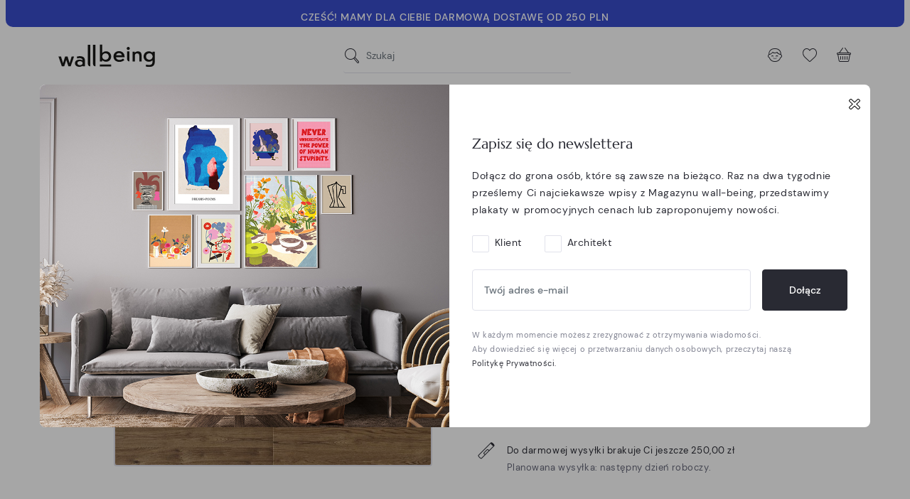

--- FILE ---
content_type: text/html; charset=utf-8
request_url: https://wallbeing.com/plakaty/3886-12181-plakat-koci-ramen.html
body_size: 35951
content:
<!doctype html>
<html lang="pl">

<head><script>window.doNotConsentToPixel = true;</script><script data-keepinline='true'>
    let cookiesplusCookieValue = null;

    if (window.cookiesplus_debug) {
        debugger;
    }

    for (let cookie of document.cookie.split(';')) {
        let [cookieName, value] = cookie.trim().split('=');
        if (cookieName === 'cookiesplus') {
            cookiesplusCookieValue = decodeURIComponent(value);
        }
    }

    cookiesplusCookieValue = JSON.parse(cookiesplusCookieValue);

    // Define keys and their default values
    Object.keys({
        'ad_storage': false,
        'ad_user_data': false,
        'ad_personalization': false,
        'analytics_storage': false,
        'functionality_storage': false,
        'personalization_storage': false,
        'security_storage': false,
    }).forEach(function (key) {
        window[key] = false;
    });

    // Check and update values based on cookiesplusCookieValue
    if (cookiesplusCookieValue && cookiesplusCookieValue.consents) {
        cookiesplusConsents = Object.keys(cookiesplusCookieValue.consents).filter(v => v.startsWith('cookiesplus-finality'));

        cookiesplusConsents.forEach(function (key) {
            const consent_type = cookiesplusCookieValue.consent_mode?.[key]?.consent_type;
            if (typeof cookiesplusCookieValue.consents !== 'undefined'
                && typeof cookiesplusCookieValue.consents[key] !== 'undefined'
                && cookiesplusCookieValue.consents[key] === 'on' && consent_type) {
                Object.entries(consent_type).forEach(([innerKey, value]) => {
                    if (value) {
                        window[innerKey] = true;
                    }
                });
            }
        });
    }

    window.dataLayer = window.dataLayer || [];
    function gtag() { dataLayer.push(arguments); }

    gtag('consent', 'default', {
        'ad_storage' : ad_storage ? 'granted' : 'denied',
        'ad_user_data' : ad_user_data ? 'granted' : 'denied',
        'ad_personalization' : ad_personalization ? 'granted' : 'denied',
        'analytics_storage' : analytics_storage ? 'granted' : 'denied',
        'functionality_storage' : functionality_storage ? 'granted' : 'denied',
        'personalization_storage' : personalization_storage ? 'granted' : 'denied',
        'security_storage' : security_storage ? 'granted' : 'denied',
        'wait_for_update' : 500
    });

    gtag('set', 'url_passthrough', cookiesplusCookieValue.consent_mode['url_passthrough']);
    gtag('set', 'ads_data_redaction', cookiesplusCookieValue.consent_mode['ads_data_redaction']);
</script>

    
        
  <meta charset="utf-8">


  <meta http-equiv="x-ua-compatible" content="ie=edge">



  


  


    <link rel="canonical" href="https://wallbeing.com/plakaty/3886-plakat-koci-ramen.html">

  <title>Plakat Jakuba Dyca &quot;Koci ramen&quot; | wall-being</title>
  
  
    
  
  <meta name="description" content="Plakat">
  <meta name="keywords" content="">
    
    

  
          <link rel="alternate" href="https://wallbeing.com/plakaty/3886-plakat-koci-ramen.html" hreflang="pl">
            <link rel="alternate" href="https://wallbeing.com/plakaty/3886-plakat-koci-ramen.html" hreflang="x-default">
                <link rel="alternate" href="https://wallbeing.com/en/posters/3886-cat-s-ramen-poster.html" hreflang="en-us">
            



    <meta property="og:type" content="product">
    <meta property="og:url" content="https://wallbeing.com/plakaty/3886-12181-plakat-koci-ramen.html">
    <meta property="og:title" content="Plakat Jakuba Dyca &quot;Koci ramen&quot; | wall-being">
    <meta property="og:site_name" content="wall-being">
    <meta property="og:description" content="Plakat">
    <meta property="og:image" content="https://wallbeing.com/14155-thickbox_default/plakat-koci-ramen.jpg">
    <meta property="og:image:width" content="1100">
    <meta property="og:image:height" content="1100">





  <meta name="viewport" content="initial-scale=1,user-scalable=no,maximum-scale=1,width=device-width">





  <link rel="icon" type="image/vnd.microsoft.icon" href="https://wallbeing.com/img/favicon.ico?1626852509">
  <link rel="shortcut icon" type="image/x-icon" href="https://wallbeing.com/img/favicon.ico?1626852509">
    


<script type="application/ld+json">

{
"@context": "https://schema.org",
"@type": "Organization",
"url": "https://wallbeing.com/",
"name": "wall-being",
"logo": "https://wallbeing.com/img/wall-being-logo-1626852509.jpg",
"@id": "#store-organization"
}

</script>




    <link rel="stylesheet" href="https://wallbeing.com/themes/wallbeing/assets/cache/theme-6a5e84524.css" type="text/css" media="all">




<link rel="preload" as="font"
      href="/themes/wallbeing/assets/fonts/marcellus/Marcellus-Regular.woff"
      type="font/woff" crossorigin="anonymous">
<link rel="preload" as="font"
      href="/themes/wallbeing/assets/fonts/marcellus/Marcellus-Regular.woff2"
      type="font/woff2" crossorigin="anonymous">

<link rel="preload" as="font"
      href="/themes/wallbeing/assets/fonts/dmsans/DMSans-Regular.woff"
      type="font/woff" crossorigin="anonymous">
<link rel="preload" as="font"
      href="/themes/wallbeing/assets/fonts/dmsans/DMSans-Regular.woff2"
      type="font/woff2" crossorigin="anonymous">

<link rel="preload" as="font"
      href="/themes/wallbeing/assets/fonts/dmsans/DMSans-Italic.woff"
      type="font/woff" crossorigin="anonymous">
<link rel="preload" as="font"
      href="/themes/wallbeing/assets/fonts/dmsans/DMSans-Italic.woff2"
      type="font/woff2" crossorigin="anonymous">

<link rel="preload" as="font"
      href="/themes/wallbeing/assets/fonts/dmsans/DMSans-Bold.woff"
      type="font/woff" crossorigin="anonymous">
<link rel="preload" as="font"
      href="/themes/wallbeing/assets/fonts/dmsans/DMSans-Bold.woff2"
      type="font/woff2" crossorigin="anonymous">

<link rel="preload" as="font"
      href="/themes/wallbeing/assets/fonts/dmsans/DMSans-Medium.woff"
      type="font/woff" crossorigin="anonymous">
<link rel="preload" as="font"
      href="/themes/wallbeing/assets/fonts/dmsans/DMSans-Medium.woff2"
      type="font/woff2" crossorigin="anonymous">

<link rel="preload" as="font"
      href="/themes/wallbeing/assets/fonts/dmsans/DMSans-MediumItalic.woff"
      type="font/woff" crossorigin="anonymous">
<link rel="preload" as="font"
      href="/themes/wallbeing/assets/fonts/dmsans/DMSans-MediumItalic.woff2"
      type="font/woff2" crossorigin="anonymous">

<link rel="preload" as="font"
      href="/themes/wallbeing/assets/fonts/dmsans/DMSans-BoldItalic.woff"
      type="font/woff" crossorigin="anonymous">
<link rel="preload" as="font"
      href="/themes/wallbeing/assets/fonts/dmsans/DMSans-BoldItalic.woff2"
      type="font/woff2" crossorigin="anonymous">


<link rel="preload" as="font"
      href="/themes/wallbeing/assets/fonts/wb-i/wb-i.woff"
      type="font/woff" crossorigin="anonymous">
<link rel="preload" as="font"
      href="/themes/wallbeing/assets/fonts/wb-i/wb-i.ttf"
      type="font/ttf" crossorigin="anonymous">
<link rel="preload" as="font"
      href="/themes/wallbeing/assets/fonts/wb-i/wb-i.svg"
      type="font/svg" crossorigin="anonymous">



  

  <script>
        var AdvancedEmailGuardData = {"meta":{"isGDPREnabled":true,"isLegacyOPCEnabled":false,"isLegacyMAModuleEnabled":false,"validationError":null},"settings":{"recaptcha":{"type":"v3","key":"6LcelzceAAAAANqmd3En4ZlB2j06vpKit86aO0ny","forms":{"register":{"size":"normal","align":"center","offset":1}},"language":"shop","theme":"light","position":"bottomright","hidden":true,"deferred":true}},"context":{"ps":{"v17":true,"v17pc":true,"v17ch":true,"v16":false,"v161":false,"v15":false},"languageCode":"pl","pageName":"product"},"trans":{"genericError":"Wyst\u0105pi\u0142 b\u0142\u0105d, prosz\u0119 spr\u00f3bowa\u0107 ponownie."}};
        var ap5_cartPackProducts = [];
        var ap5_modalErrorTitle = "Wyst\u0105pi\u0142 b\u0142\u0105d";
        var elementorFrontendConfig = {"isEditMode":"","stretchedSectionContainer":"","instagramToken":"IGAATUFrdtE65BZAFprV0JIeFUxUlNjWllYRjVfQnJHUDVpNk9MV1BWUzlwVDBodU1YUWkxWHZAvYVZA1YkR1d1FLaGo0VHZAOUUFGaFFHZAUNBaUY3ek9JLUw4eW1jNXAwTVF3ODRCZAWgtb1ROMWdkWElnWUVn","is_rtl":false,"ajax_csfr_token_url":"https:\/\/wallbeing.com\/module\/iqitelementor\/Actions?process=handleCsfrToken&ajax=1"};
        var iqitcountdown_days = "d.";
        var iqitfdc_from = 250;
        var iqitmegamenu = {"sticky":"false","containerSelector":"#wrapper > .container"};
        var iqitpopup = {"time":14,"name":"iqitpopup_2455","delay":3000};
        var iqitwishlist = {"nbProducts":0};
        var prestashop = {"cart":{"products":[],"totals":{"total":{"type":"total","label":"Razem","amount":0,"value":"0,00\u00a0z\u0142"},"total_including_tax":{"type":"total","label":"Suma (brutto)","amount":0,"value":"0,00\u00a0z\u0142"},"total_excluding_tax":{"type":"total","label":"Suma (netto)","amount":0,"value":"0,00\u00a0z\u0142"}},"subtotals":{"products":{"type":"products","label":"Produkty","amount":0,"value":"0,00\u00a0z\u0142"},"discounts":null,"shipping":{"type":"shipping","label":"Wysy\u0142ka","amount":0,"value":""},"tax":null},"products_count":0,"summary_string":"0 sztuk","vouchers":{"allowed":1,"added":[]},"discounts":[],"minimalPurchase":0,"minimalPurchaseRequired":""},"currency":{"name":"Z\u0142oty polski","iso_code":"PLN","iso_code_num":"985","sign":"z\u0142"},"customer":{"lastname":null,"firstname":null,"email":null,"birthday":null,"newsletter":null,"newsletter_date_add":null,"optin":null,"website":null,"company":null,"siret":null,"ape":null,"is_logged":false,"gender":{"type":null,"name":null},"addresses":[]},"language":{"name":"Polski (Polish)","iso_code":"pl","locale":"pl-PL","language_code":"pl","is_rtl":"0","date_format_lite":"Y-m-d","date_format_full":"Y-m-d H:i:s","id":1},"page":{"title":"","canonical":null,"meta":{"title":"Plakat Jakuba Dyca \"Koci ramen\" | wall-being","description":"Plakat","keywords":"","robots":"index"},"page_name":"product","body_classes":{"lang-pl":true,"lang-rtl":false,"country-US":true,"currency-PLN":true,"layout-full-width":true,"page-product":true,"tax-display-disabled":true,"product-id-3886":true,"product-Plakat Koci ramen":true,"product-id-category-18":true,"product-id-manufacturer-140":true,"product-id-supplier-0":true,"product-available-for-order":true},"admin_notifications":[]},"shop":{"name":"wall-being","logo":"https:\/\/wallbeing.com\/img\/wall-being-logo-1626852509.jpg","stores_icon":"https:\/\/wallbeing.com\/img\/logo_stores.png","favicon":"https:\/\/wallbeing.com\/img\/favicon.ico"},"urls":{"base_url":"https:\/\/wallbeing.com\/","current_url":"https:\/\/wallbeing.com\/plakaty\/3886-12181-plakat-koci-ramen.html","shop_domain_url":"https:\/\/wallbeing.com","img_ps_url":"https:\/\/wallbeing.com\/img\/","img_cat_url":"https:\/\/wallbeing.com\/img\/c\/","img_lang_url":"https:\/\/wallbeing.com\/img\/l\/","img_prod_url":"https:\/\/wallbeing.com\/img\/p\/","img_manu_url":"https:\/\/wallbeing.com\/img\/m\/","img_sup_url":"https:\/\/wallbeing.com\/img\/su\/","img_ship_url":"https:\/\/wallbeing.com\/img\/s\/","img_store_url":"https:\/\/wallbeing.com\/img\/st\/","img_col_url":"https:\/\/wallbeing.com\/img\/co\/","img_url":"https:\/\/wallbeing.com\/themes\/wallbeing\/assets\/img\/","css_url":"https:\/\/wallbeing.com\/themes\/wallbeing\/assets\/css\/","js_url":"https:\/\/wallbeing.com\/themes\/wallbeing\/assets\/js\/","pic_url":"https:\/\/wallbeing.com\/upload\/","pages":{"address":"https:\/\/wallbeing.com\/adres","addresses":"https:\/\/wallbeing.com\/adresy","authentication":"https:\/\/wallbeing.com\/logowanie","cart":"https:\/\/wallbeing.com\/koszyk","category":"https:\/\/wallbeing.com\/index.php?controller=category","cms":"https:\/\/wallbeing.com\/index.php?controller=cms","contact":"https:\/\/wallbeing.com\/kontakt","discount":"https:\/\/wallbeing.com\/rabaty","guest_tracking":"https:\/\/wallbeing.com\/sledzenie-zamowien-gosci","history":"https:\/\/wallbeing.com\/historia-zamowien","identity":"https:\/\/wallbeing.com\/dane-osobiste","index":"https:\/\/wallbeing.com\/","my_account":"https:\/\/wallbeing.com\/moje-konto","order_confirmation":"https:\/\/wallbeing.com\/potwierdzenie-zamowienia","order_detail":"https:\/\/wallbeing.com\/index.php?controller=order-detail","order_follow":"https:\/\/wallbeing.com\/sledzenie-zamowienia","order":"https:\/\/wallbeing.com\/zam\u00f3wienie","order_return":"https:\/\/wallbeing.com\/index.php?controller=order-return","order_slip":"https:\/\/wallbeing.com\/potwierdzenie-zwrotu","pagenotfound":"https:\/\/wallbeing.com\/nie-znaleziono-strony","password":"https:\/\/wallbeing.com\/odzyskiwanie-hasla","pdf_invoice":"https:\/\/wallbeing.com\/index.php?controller=pdf-invoice","pdf_order_return":"https:\/\/wallbeing.com\/index.php?controller=pdf-order-return","pdf_order_slip":"https:\/\/wallbeing.com\/index.php?controller=pdf-order-slip","prices_drop":"https:\/\/wallbeing.com\/promocje","product":"https:\/\/wallbeing.com\/index.php?controller=product","search":"https:\/\/wallbeing.com\/szukaj","sitemap":"https:\/\/wallbeing.com\/mapa-strony","stores":"https:\/\/wallbeing.com\/nasze-sklepy","supplier":"https:\/\/wallbeing.com\/dostawcy","register":"https:\/\/wallbeing.com\/logowanie?create_account=1","order_login":"https:\/\/wallbeing.com\/zam\u00f3wienie?login=1"},"alternative_langs":{"pl":"https:\/\/wallbeing.com\/plakaty\/3886-plakat-koci-ramen.html","en-us":"https:\/\/wallbeing.com\/en\/posters\/3886-cat-s-ramen-poster.html"},"theme_assets":"\/themes\/wallbeing\/assets\/","actions":{"logout":"https:\/\/wallbeing.com\/?mylogout="},"no_picture_image":{"bySize":{"cart_default":{"url":"https:\/\/wallbeing.com\/img\/p\/pl-default-cart_default.jpg","width":64,"height":64},"small_default":{"url":"https:\/\/wallbeing.com\/img\/p\/pl-default-small_default.jpg","width":100,"height":100},"home_default":{"url":"https:\/\/wallbeing.com\/img\/p\/pl-default-home_default.jpg","width":320,"height":320},"medium_default":{"url":"https:\/\/wallbeing.com\/img\/p\/pl-default-medium_default.jpg","width":348,"height":348},"large_default":{"url":"https:\/\/wallbeing.com\/img\/p\/pl-default-large_default.jpg","width":592,"height":592},"thickbox_default":{"url":"https:\/\/wallbeing.com\/img\/p\/pl-default-thickbox_default.jpg","width":1100,"height":1100}},"small":{"url":"https:\/\/wallbeing.com\/img\/p\/pl-default-cart_default.jpg","width":64,"height":64},"medium":{"url":"https:\/\/wallbeing.com\/img\/p\/pl-default-medium_default.jpg","width":348,"height":348},"large":{"url":"https:\/\/wallbeing.com\/img\/p\/pl-default-thickbox_default.jpg","width":1100,"height":1100},"legend":""}},"configuration":{"display_taxes_label":false,"display_prices_tax_incl":true,"is_catalog":false,"show_prices":true,"opt_in":{"partner":false},"quantity_discount":{"type":"discount","label":"Rabat Jednostkowy"},"voucher_enabled":1,"return_enabled":1},"field_required":[],"breadcrumb":{"links":[{"title":"Strona g\u0142\u00f3wna","url":"https:\/\/wallbeing.com\/"},{"title":"Plakaty","url":"https:\/\/wallbeing.com\/18-plakaty"},{"title":"Plakat Koci ramen","url":"https:\/\/wallbeing.com\/plakaty\/3886-12181-plakat-koci-ramen.html#\/rozmiar-50x70_cm_b2"}],"count":3},"link":{"protocol_link":"https:\/\/","protocol_content":"https:\/\/"},"time":1769678291,"static_token":"f3bde3997a9bf811736f21e2f9d670e0","token":"3010b244b182d0aa2e95ed8632089853","debug":false};
        var psemailsubscription_subscription = "https:\/\/wallbeing.com\/module\/ps_emailsubscription\/subscription";
      </script>



  <style>
            div#cookiesplus-modal,
        #cookiesplus-modal > div,
        #cookiesplus-modal p {
            background-color: #FFFFFF !important;
        }
    
            #cookiesplus-modal > div,
        #cookiesplus-modal p {
            color: #000 !important;
        }
    
            #cookiesplus-modal .cookiesplus-accept {
            background-color: #000000 !important;
        }
    
            #cookiesplus-modal .cookiesplus-accept {
            border: 1px solid #000000 !important;
        }
    

            #cookiesplus-modal .cookiesplus-accept {
            color: #FFFFFF !important;
        }
    
            #cookiesplus-modal .cookiesplus-accept {
            font-size: 16px !important;
        }
    
    
            #cookiesplus-modal .cookiesplus-more-information {
            background-color: #FFFFFF !important;
        }
    
            #cookiesplus-modal .cookiesplus-more-information {
            border: 1px solid #000000 !important;
        }
    
            #cookiesplus-modal .cookiesplus-more-information {
            color: #000000 !important;
        }
    
            #cookiesplus-modal .cookiesplus-more-information {
            font-size: 16px !important;
        }
    
    
            #cookiesplus-modal .cookiesplus-reject {
            background-color: #FFFFFF !important;
        }
    
            #cookiesplus-modal .cookiesplus-reject {
            border: 1px solid #000000 !important;
        }
    
            #cookiesplus-modal .cookiesplus-reject {
            color: #000000 !important;
        }
    
            #cookiesplus-modal .cookiesplus-reject {
            font-size: 16px !important;
        }
    
    
            #cookiesplus-modal .cookiesplus-save:not([disabled]) {
            background-color: #000000 !important;
        }
    
            #cookiesplus-modal .cookiesplus-save:not([disabled]) {
            border: 1px solid #000000 !important;
        }
    
            #cookiesplus-modal .cookiesplus-save:not([disabled]) {
            color: #ffffff !important;
        }
    
            #cookiesplus-modal .cookiesplus-save {
            font-size: 16px !important;
        }
    
    
            .cookiesplus-btn {
border-radius: 5px;
}
    
    #cookiesplus-tab {
                                    bottom: 0;
                left: 0;
                    
        
            }
</style>
<!-- emarketing start -->










<!-- emarketing end --><script src="https://unpkg.com/webp-hero@0.0.0-dev.21/dist-cjs/polyfills.js"></script>
<script src="https://unpkg.com/webp-hero@0.0.0-dev.21/dist-cjs/webp-hero.bundle.js"></script>
<script>
    var webpMachine = new webpHero.WebpMachine()
    webpMachine.polyfillDocument()
</script>

    <meta id="js-rcpgtm-tracking-config" data-tracking-data="%7B%22bing%22%3A%7B%22tracking_id%22%3A%22%22%2C%22feed%22%3A%7B%22id_product_prefix%22%3A%22%22%2C%22id_product_source_key%22%3A%22id_product%22%2C%22id_variant_prefix%22%3A%22%22%2C%22id_variant_source_key%22%3A%22id_attribute%22%7D%7D%2C%22context%22%3A%7B%22browser%22%3A%7B%22device_type%22%3A1%7D%2C%22localization%22%3A%7B%22id_country%22%3A21%2C%22country_code%22%3A%22US%22%2C%22id_currency%22%3A1%2C%22currency_code%22%3A%22PLN%22%2C%22id_lang%22%3A1%2C%22lang_code%22%3A%22pl%22%7D%2C%22page%22%3A%7B%22controller_name%22%3A%22product%22%2C%22products_per_page%22%3A48%2C%22category%22%3A%5B%5D%2C%22search_term%22%3A%22%22%7D%2C%22shop%22%3A%7B%22id_shop%22%3A1%2C%22shop_name%22%3A%22wall-being%22%2C%22base_dir%22%3A%22https%3A%2F%2Fwallbeing.com%2F%22%7D%2C%22tracking_module%22%3A%7B%22module_name%22%3A%22rcpgtagmanager%22%2C%22checkout_module%22%3A%7B%22module%22%3A%22default%22%2C%22controller%22%3A%22order%22%7D%2C%22service_version%22%3A%227%22%2C%22token%22%3A%22b8ce1c104600ac7b77095f784e0aa12e%22%7D%2C%22user%22%3A%5B%5D%7D%2C%22criteo%22%3A%7B%22tracking_id%22%3A%22%22%2C%22feed%22%3A%7B%22id_product_prefix%22%3A%22%22%2C%22id_product_source_key%22%3A%22id_product%22%2C%22id_variant_prefix%22%3A%22%22%2C%22id_variant_source_key%22%3A%22id_attribute%22%7D%7D%2C%22facebook%22%3A%7B%22tracking_id%22%3A%22759532518744029%22%2C%22feed%22%3A%7B%22id_product_prefix%22%3A%22%22%2C%22id_product_source_key%22%3A%22id_product%22%2C%22id_variant_prefix%22%3A%22%22%2C%22id_variant_source_key%22%3A%22id_attribute%22%7D%7D%2C%22ga4%22%3A%7B%22tracking_id%22%3A%22G-B9CWW3VMQ7%22%2C%22is_url_passthrough%22%3Atrue%2C%22is_data_import%22%3Afalse%7D%2C%22gads%22%3A%7B%22tracking_id%22%3A%22937067876%22%2C%22merchant_id%22%3A%22102795674%22%2C%22conversion_labels%22%3A%7B%22create_account%22%3A%22%22%2C%22product_view%22%3A%22%22%2C%22add_to_cart%22%3A%22%22%2C%22begin_checkout%22%3A%22%22%2C%22purchase%22%3A%22x6SxCN35-ZAYEOSK6r4D%22%7D%7D%2C%22gfeeds%22%3A%7B%22retail%22%3A%7B%22is_enabled%22%3Atrue%2C%22id_product_prefix%22%3A%22%22%2C%22id_product_source_key%22%3A%22id_product%22%2C%22id_variant_prefix%22%3A%22%22%2C%22id_variant_source_key%22%3A%22id_attribute%22%7D%2C%22custom%22%3A%7B%22is_enabled%22%3Atrue%2C%22id_product_prefix%22%3A%22%22%2C%22id_product_source_key%22%3A%22id_product%22%2C%22id_variant_prefix%22%3A%22%22%2C%22id_variant_source_key%22%3A%22id_attribute%22%2C%22is_id2%22%3Afalse%7D%7D%2C%22gtm%22%3A%7B%22tracking_id%22%3A%22GTM-WZWCT68%22%2C%22is_disable_tracking%22%3Afalse%2C%22server_url%22%3A%22%22%7D%2C%22kelkoo%22%3A%7B%22tracking_list%22%3A%5B%5D%2C%22feed%22%3A%7B%22id_product_prefix%22%3A%22%22%2C%22id_product_source_key%22%3A%22id_product%22%2C%22id_variant_prefix%22%3A%22%22%2C%22id_variant_source_key%22%3A%22id_attribute%22%7D%7D%2C%22pinterest%22%3A%7B%22tracking_id%22%3A%222613727696975%22%2C%22feed%22%3A%7B%22id_product_prefix%22%3A%22%22%2C%22id_product_source_key%22%3A%22id_product%22%2C%22id_variant_prefix%22%3A%22%22%2C%22id_variant_source_key%22%3A%22id_attribute%22%7D%7D%2C%22tiktok%22%3A%7B%22tracking_id%22%3A%22%22%2C%22feed%22%3A%7B%22id_product_prefix%22%3A%22%22%2C%22id_product_source_key%22%3A%22id_product%22%2C%22id_variant_prefix%22%3A%22%22%2C%22id_variant_source_key%22%3A%22id_attribute%22%7D%7D%2C%22twitter%22%3A%7B%22tracking_id%22%3A%22%22%2C%22events%22%3A%7B%22add_to_cart_id%22%3A%22%22%2C%22payment_info_id%22%3A%22%22%2C%22checkout_initiated_id%22%3A%22%22%2C%22product_view_id%22%3A%22%22%2C%22lead_id%22%3A%22%22%2C%22purchase_id%22%3A%22%22%2C%22search_id%22%3A%22%22%7D%2C%22feed%22%3A%7B%22id_product_prefix%22%3A%22%22%2C%22id_product_source_key%22%3A%22id_product%22%2C%22id_variant_prefix%22%3A%22%22%2C%22id_variant_source_key%22%3A%22id_attribute%22%7D%7D%7D">
    <script type="text/javascript" data-keepinline="true" data-cfasync="false" src="/modules/rcpgtagmanager/views/js/hook/trackingClient.bundle.js"></script>




    
            <meta property="product:pretax_price:amount" content="129.268293">
        <meta property="product:pretax_price:currency" content="PLN">
        <meta property="product:price:amount" content="159">
        <meta property="product:price:currency" content="PLN">
        

     <meta name="facebook-domain-verification" content="waeouhmz6lad3gye1l4wsm5pyhwgn1" />
<meta name="google-site-verification" content="QGgpFvUKJoLqyMTDDNO3FaQ9gvRqjZ26S9bZOhT_WNo" />
<meta name="google-site-verification" content="mGfW__m0a50Q--rq1UhBaY3hi84kqsYJvY6o6qAo1G0" /> </head>

<body id="product" class="lang-pl country-us currency-pln layout-full-width page-product tax-display-disabled product-id-3886 product-plakat-koci-ramen product-id-category-18 product-id-manufacturer-140 product-id-supplier-0 product-available-for-order ">


    




    


<main id="main-page-content">
    
            

    <header id="header">
        
            
    <div class="header-banner container container-wide">
        

            <div class="elementor-displayBanner">
            		<style class="elementor-frontend-stylesheet">.elementor-element.elementor-element-x56jec1{background-color:#394dcc;padding:12px 30px 12px 30px;}.elementor-element.elementor-element-x56jec1, .elementor-element.elementor-element-x56jec1 > .elementor-background-overlay{border-radius:0px 0px 10px 10px;}.elementor-element.elementor-element-si35hvt .elementor-text-editor{text-align:center;}.elementor-element.elementor-element-si35hvt .rte-content{color:#ffffff;font-size:0.9rem;}.elementor-element.elementor-element-si35hvt .elementor-widget-container{margin:0px 0px -10px 0px;padding:0px 0px 0px 0px;}</style>
				<div class="elementor">
											        <div class="elementor-section elementor-element elementor-element-x56jec1 elementor-top-section elementor-section-boxed elementor-section-height-default elementor-section-height-default" data-element_type="section">
                        <div class="elementor-container elementor-column-gap-no">
                <div class="elementor-row">
        		<div class="elementor-column elementor-element elementor-element-1q5x8rh elementor-col-100 elementor-top-column" data-element_type="column">
			<div class="elementor-column-wrap elementor-element-populated">
				<div class="elementor-widget-wrap">
		        <div class="elementor-widget elementor-element elementor-element-si35hvt elementor-widget-text-editor" data-element_type="text-editor">
                <div class="elementor-widget-container">
            		<div class="elementor-text-editor p-13-l-24 rte-content"><p><strong>CZEŚĆ! MAMY DLA CIEBIE DARMOWĄ DOSTAWĘ OD 250 PLN</strong></p></div>
		        </div>
                </div>
        				</div>
			</div>
		</div>
		                </div>
            </div>
        </div>
        							</div>
		
        </div>
    



        
        


    </div>



    <div id="desktop-header" class="desktop-header-style-2">
        
        
<div class="header-top">
    <div id="desktop-header-container" class="container">
        <div class="row align-items-center  justify-content-between">
            <div class="col col-auto col-header-left">
                <div id="desktop_logo">
                    <a href="https://wallbeing.com/">
                        <img class="logo img-fluid wb-logo"
                             src="/themes/wallbeing/assets/svg/wb_logo_blk.svg"
                             alt="wall-being"
                             width="140"
                             height="35"
                        >
                        <img class="logo-sticky img-fluid wb-icon-logo"
                             src="/themes/wallbeing/assets/svg/wb_icon_logo.svg"
                             alt="wall-being"
                             width="47"
                             height="38">
                    </a>
                </div>
                
            </div>
            <div class="col col-header-center">
                <div id="_desktop_search_input" class="d-none d-xl-block"><!-- Block search module TOP -->

<!-- Block search module TOP -->
<div id="search_widget" class="search-widget" data-search-controller-url="https://wallbeing.com/module/iqitsearch/searchiqit">
    <form method="get" action="https://wallbeing.com/module/iqitsearch/searchiqit">
        <div class="input-group">
            <input type="search" name="s" value="" data-all-text="Zobacz wszystkie"
                   data-blog-text="Blog post"
                   data-product-text="Product"
                   data-brands-text="Marka"
                   autocomplete="off" autocorrect="off" autocapitalize="off" spellcheck="false"
                   placeholder="Szukaj" class="form-control form-search-control" />
            <button type="submit" class="search-btn" aria-label="Szukaj">
                <i class="wb-i wb-search"></i>
            </button>
        </div>
    </form>
</div>
<!-- /Block search module TOP -->

<!-- /Block search module TOP -->

</div>
                
            </div>
            <div class="col col-auto col-header-right">
                <div class="row no-gutters justify-content-end">


                    <div class="col col-auto header-btn-w header-search-btn-w">
                            <a id="header-search-btn"  class="header-btn header-user-btn">
                                <i class="wb-i wb-search icon open-icon" aria-hidden="true"></i>
                                <i class="wb-i wb-cross icon close-icon" aria-hidden="true"></i>
                            </a>
                    </div>


                    <div id="header-user-btn" class="col col-auto header-btn-w header-user-btn-w">
            <div class="dropdown mobile-push-dropdown">
            <a data-toggle="dropdown" aria-haspopup="true" aria-expanded="false"
               data-display="static"
               class="header-btn header-user-btn">
                <i class="wb-i wb-user icon" aria-hidden="true"></i>
            </a>
            <div class="backdrop"></div>
            <div class="dropdown-menu dropdown-menu-push  dropdown-menu-box  dropdown-menu-right  text-nowrap">
                <div class="dropdown-menu-inner">
                    <div class="mobile-push-dropdown-title text-center">
                        <span class="modal-title">Moje konto</span>
                        <button type="button" class="js-dropdown-menu-close close modal-close">
                            <i class="wb-i wb-cross-thick-alt" aria-hidden="true"></i>
                        </button>
                        <hr>
                    </div>
                    <a href="https://wallbeing.com/dane-osobiste"
                       class="btn btn-primary btn-block btn-lg  mb-2">Zaloguj się</a>
                    <hr/>
                    <p class="text-center text-muted">Jesteś nowym klientem?</p>
                    <a rel="nofollow" class="btn btn-secondary btn-lg btn-block"
                       href="https://wallbeing.com/logowanie?create_account=1">Stwórz konto</a>
                </div>
            </div>
        </div>
    </div>
                    <div id="header-wishlist-btn" class="col col-auto header-btn-w header-wishlist-btn-w">
    <a href="//wallbeing.com/module/iqitwishlist/view" rel="nofollow" class="header-btn header-user-btn" title="Ulubione">
        <i class="wb-i wb-heart icon" aria-hidden="true"></i>
    </a>
</div>

                                            <div id="ps-shoppingcart-wrapper" class="col col-auto">
    <div id="ps-shoppingcart"
         class="header-btn-w header-cart-btn-w ps-shoppingcart side-cart">
         <div id="blockcart" class="blockcart cart-preview"
         data-refresh-url="//wallbeing.com/module/ps_shoppingcart/ajax">
        <a id="cart-toogle" class="cart-toogle header-btn header-cart-btn" data-toggle="dropdown" data-display="static">
            <i class="wb-i wb-basket icon" aria-hidden="true"><span class="cart-products-count-btn  d-none">0</span></i>
            <span class="info-wrapper">
            <span class="cart-toggle-details">
            <span class="text-faded cart-separator"> / </span>
                            Empty
                        </span>
            </span>
        </a>
        <div id="blockcart-content-wrapper" class="dropdown-menu-custom dropdown-menu">
    <div class="backdrop"></div>
    <div id="blockcart-content" class="blockcart-content" >
        <div class="cart-title text-center">
            <span class="modal-title">Koszyk (0 sztuk)</span>
            <button type="button" id="js-cart-close" class="js-cart-close close modal-close" aria-label="Zamknij">
                <i class="wb-i wb-cross-thick-alt" aria-hidden="true"></i>
            </button>
            <hr>
        </div>
                    <span class="no-items">Hop hop! Twój koszyk jest pusty.</span>
            <p>Może wpadną Ci w oko <a href="https://wallbeing.com/nowe-produkty">nasze nowości?</a> </p>
            </div>
</div>

 </div>




    </div>
</div>                                    </div>
                
            </div>
            <div class="col-12">
                <div class="row">
                    
                </div>
            </div>
        </div>
    </div>
</div>
<div class="container container-wide iqit-megamenu-container d-none d-xl-block">	<div id="iqitmegamenu-wrapper" class="iqitmegamenu-wrapper iqitmegamenu-all">
		<div class="container container-iqitmegamenu">
		<div id="iqitmegamenu-horizontal" class="iqitmegamenu  clearfix" role="navigation">

								
				<nav id="cbp-hrmenu" class="cbp-hrmenu cbp-horizontal cbp-hrsub-narrow">
					<ul>
												<li id="cbp-hrmenu-tab-3" class="cbp-hrmenu-tab cbp-hrmenu-tab-3 ">
	<a href="/nowe-produkty" class="nav-link" >

								<span class="cbp-tab-title">
								Nowości</span>
														</a>
													</li>
												<li id="cbp-hrmenu-tab-17" class="cbp-hrmenu-tab cbp-hrmenu-tab-17  cbp-has-submeu">
	<a href="https://wallbeing.com/18-plakaty" class="nav-link" >

								<span class="cbp-tab-title">
								Plakaty</span>
														</a>
														<div class="cbp-hrsub col-12">
								<div class="cbp-hrsub-inner">
									<div class="container iqitmegamenu-submenu-container">
									
																																	




<div class="row menu_row menu-element  first_rows menu-element-id-1">
                

                                                




    <div class="col-2 cbp-menu-column cbp-menu-element menu-element-id-2 ">
        <div class="cbp-menu-column-inner">
                        
                
                
                                            <div class="p-14-l-24"> <ul class="menu-posters__ul menu-posters__ul--highlight">
<li><span style="color: #2600ff;"><a href="/18-plakaty"><span style="color: #2600ff;">Wszystkie</span></a></span></li>
<li><a href="/nowe-produkty">Nowości</a></li>
<li><a href="/111-bestsellery">Bestsellery</a></li>
<li><a href="/19-limitowane-edycje">Limitowane edycje</a></li>
<li><a href="/content/12-karty-upominkowe">Karty upominkowe</a></li>
<li><a href="/120-galeria-plakatow">Galerie plakatów</a></li>
<li><a href="/124-miniplakaty">Miniplakaty</a></li>
<li><a href="https://wallbeing.com/content/21-prezentownik">Prezentownik</a></li>
</ul></div>
                    
                
            

            
            </div>    </div>
                                    




    <div class="col-2 cbp-menu-column cbp-menu-element menu-element-id-3 ">
        <div class="cbp-menu-column-inner">
                        
                
                
                                            <div class="p-14-l-24"> <p class="menu-posters__title">Kolekcje</p>
<ul class="menu-posters__list">
<li><a href="/34-abstrakcja">Abstrakcja</a></li>
<li><a href="/47-botanika">Botanika</a></li>
<li><a href="https://wallbeing.com/26-plakaty-dla-dzieci">Dla dzieci</a></li>
<li><a href="https://wallbeing.com/129-emocje">Emocje</a></li>
<li><a href="https://wallbeing.com/128-humor">Humor</a></li>
<li><a href="https://wallbeing.com/40-kobieta">Kobieta</a></li>
<li><a href="https://wallbeing.com/41-kolaz">Kolaż</a></li>
<li><a href="https://wallbeing.com/116-scandi">Scandi</a></li>
<li><a href="https://wallbeing.com/33-sport">Sport</a></li>
<li><a href="https://wallbeing.com/61-zwierzeta">Zwierzęta</a></li>
</ul></div>
                    
                
            

            
            </div>    </div>
                                    




    <div class="col-2 cbp-menu-column cbp-menu-element menu-element-id-4 ">
        <div class="cbp-menu-column-inner">
                        
                
                
                                            <div class="p-14-l-24"> <p class="menu-posters__title">Pomieszczenia</p>
<ul class="menu-posters__list">
<li><a href="/127-sypialnia">Sypialnia</a></li>
<li><a href="/126-salon">Salon</a></li>
<li><a href="/45-kuchnia">Kuchnia</a></li>
<li><a href="/119-plakaty-do-biura">Biuro</a></li>
<li><a href="/26-plakaty-dla-dzieci">Pokój dziecka</a></li>
<li><a href="/125-lazienka">Łazienka</a></li>
</ul></div>
                    
                
            

            
            </div>    </div>
                                    




    <div class="col-2 cbp-menu-column cbp-menu-element menu-element-id-5 ">
        <div class="cbp-menu-column-inner">
                        
                
                
                                            <div class="p-14-l-24"> <p class="menu-posters__title">Rozmiar</p>
<ul class="menu-posters__list">
<li><a href="/18-plakaty?rozmiar=10-5x14-8-cm-a6">10,5x14,8 cm / A6</a></li>
<li><a href="/18-plakaty?rozmiar=14-8x21-cm-a5">14,8x21 cm / A5</a></li>
<li><a href="/18-plakaty?rozmiar=30x40-cm">30x40 cm</a></li>
<li><a href="/18-plakaty?rozmiar=40x50-cm">40x50 cm</a></li>
<li><a href="/18-plakaty?rozmiar=50x50-cm">50x50 cm</a></li>
<li><a href="/18-plakaty?rozmiar=50x70-cm-b2">50x70 cm</a></li>
<li><a href="/18-plakaty?rozmiar=70x100-cm-b1">70x100 cm</a></li>
</ul></div>
                    
                
            

            
            </div>    </div>
                                    




    <div class="col-2 cbp-menu-column cbp-menu-element menu-element-id-6 ">
        <div class="cbp-menu-column-inner">
                        
                
                
                                            <div class="p-14-l-24"> <p class="menu-posters__title">Format</p>
<div class="menu-posters-format"><a href="/18-plakaty?format=pion" class="menu-posters-format__item--pion"><span class="menu-posters-format__icon"></span> <span class="menu-posters-format__label">Pion</span></a> <a class="menu-posters-format__item--kwadrat" href="/18-plakaty?format=kwadrat"> <span class="menu-posters-format__icon"></span> <span class="menu-posters-format__label">Kwadrat</span> </a> <a class="menu-posters-format__item--poziom" href="/18-plakaty?format=poziom"> <span class="menu-posters-format__icon"></span> <span class="menu-posters-format__label">Poziom</span> </a></div></div>
                    
                
            

            
            </div>    </div>
                                    




    <div class="col-2 cbp-menu-column cbp-menu-element menu-element-id-7 ">
        <div class="cbp-menu-column-inner">
                        
                
                
                                                                    <img src="/img/cms/menu/Plakat_oh-shit.jpg" class="img-fluid cbp-banner-image"
                                                               width="189" height="236"  />

                                                                    
                
            

            
            </div>    </div>
                            
                </div>
																					
																			</div>
								</div>
							</div>
													</li>
												<li id="cbp-hrmenu-tab-8" class="cbp-hrmenu-tab cbp-hrmenu-tab-8  cbp-has-submeu">
	<a href="https://wallbeing.com/27-dekoracje-scienne" class="nav-link" >

								<span class="cbp-tab-title">
								Dekoracje ścienne</span>
														</a>
														<div class="cbp-hrsub col-12">
								<div class="cbp-hrsub-inner">
									<div class="container iqitmegamenu-submenu-container">
									
																																	




<div class="row menu_row menu-element  first_rows menu-element-id-7">
                

                                                




    <div class="col-2 cbp-menu-column cbp-menu-element menu-element-id-18 cbp-empty-column">
        <div class="cbp-menu-column-inner">
                        
                
                
            

            
            </div>    </div>
                                    




    <div class="col-2 cbp-menu-column cbp-menu-element menu-element-id-4 cbp-empty-column">
        <div class="cbp-menu-column-inner">
                        
                
                
            

            
            </div>    </div>
                                    




    <div class="col-2 cbp-menu-column cbp-menu-element menu-element-id-6 ">
        <div class="cbp-menu-column-inner">
                        
                
                
                    
                                                    <ul class="cbp-links cbp-category-tree">
                                                                                                            <li >
                                            <div class="cbp-category-link-w">
                                                <a href="https://wallbeing.com/20-talerze">Talerze</a>

                                                                                            </div>
                                        </li>
                                                                                                                                                <li >
                                            <div class="cbp-category-link-w">
                                                <a href="https://wallbeing.com/29-makatki">Makatki</a>

                                                                                            </div>
                                        </li>
                                                                                                                                                <li >
                                            <div class="cbp-category-link-w">
                                                <a href="https://wallbeing.com/32-inne-dekoracje">Inne dekoracje</a>

                                                                                            </div>
                                        </li>
                                                                                                                                                <li >
                                            <div class="cbp-category-link-w">
                                                <a href="https://wallbeing.com/123-kalendarze">Kalendarze</a>

                                                                                            </div>
                                        </li>
                                                                                                </ul>
                                            
                
            

                                                




<div class="row menu_row menu-element  menu-element-id-22">
                

                                                




    <div class="col-12 cbp-menu-column cbp-menu-element menu-element-id-21 ">
        <div class="cbp-menu-column-inner">
                        
                
                
                                            <ul class="cbp-links cbp-valinks">
                                                                                                <li><a href="/27-dekoracje-scienne"
                                           >Wszystkie dekoracje</a>
                                    </li>
                                                                                    </ul>
                    
                
            

            
            </div>    </div>
                            
                </div>
                            
            </div>    </div>
                                    




    <div class="col-4 cbp-menu-column cbp-menu-element menu-element-id-10 ">
        <div class="cbp-menu-column-inner">
                        
                
                
                                            <a href="/27-dekoracje-scienne">                        <img src="/img/cms/homepage/menu/dekoracje 2.png" class="img-fluid cbp-banner-image"
                                                               width="400" height="266"  />

                                                </a>                    
                
            

            
            </div>    </div>
                                    




    <div class="col-2 cbp-menu-column cbp-menu-element menu-element-id-19 cbp-empty-column">
        <div class="cbp-menu-column-inner">
                        
                
                
            

            
            </div>    </div>
                            
                </div>
																					
																			</div>
								</div>
							</div>
													</li>
												<li id="cbp-hrmenu-tab-11" class="cbp-hrmenu-tab cbp-hrmenu-tab-11  cbp-has-submeu">
	<a href="https://wallbeing.com/artysci" class="nav-link" >

								<span class="cbp-tab-title">
								Artyści</span>
														</a>
														<div class="cbp-hrsub col-12">
								<div class="cbp-hrsub-inner">
									<div class="container iqitmegamenu-submenu-container">
									
																																	




<div class="row menu_row menu-element  first_rows menu-element-id-7">
                

                                                




    <div class="col-7 cbp-menu-column cbp-menu-element menu-element-id-8 cbp-empty-column">
        <div class="cbp-menu-column-inner">
                        
                
                
            

                                                




<div class="row menu_row menu-element  menu-element-id-11">
                

                                                




    <div class="col-4 cbp-menu-column cbp-menu-element menu-element-id-4 ">
        <div class="cbp-menu-column-inner">
                        
                
                
                                            <ul class="cbp-links cbp-valinks">
                                                                                                <li><a href="https://wallbeing.com/artysta/149-acapulco-studio"
                                           >Acapulco Studio</a>
                                    </li>
                                                                                                                                <li><a href="https://wallbeing.com/artysta/79-adela-madej"
                                           >Adela Madej</a>
                                    </li>
                                                                                                                                <li><a href="https://wallbeing.com/artysta/4-agata-krolak"
                                           >Agata Królak</a>
                                    </li>
                                                                                                                                <li><a href="https://wallbeing.com/artysta/61-aleksandra-morawiak"
                                           >Aleksandra Morawiak</a>
                                    </li>
                                                                                                                                <li><a href="https://wallbeing.com/artysta/21-anna-rudak"
                                           >Anna Rudak</a>
                                    </li>
                                                                                                                                <li><a href="https://wallbeing.com/artysta/64-asia-wojtowicz"
                                           >Asia Wójtowicz</a>
                                    </li>
                                                                                                                                <li><a href="https://wallbeing.com/artysta/97-bartosz-minkiewicz"
                                           >Bartosz Minkiewicz</a>
                                    </li>
                                                                                                                                <li><a href="https://wallbeing.com/artysta/124-bartosz-walat"
                                           >Bartosz Walat</a>
                                    </li>
                                                                                                                                <li><a href="https://wallbeing.com/artysta/69-basia-flores"
                                           >Basia Flores</a>
                                    </li>
                                                                                                                                <li><a href="https://wallbeing.com/artysta/72-daria-solak"
                                           >Daria Solak</a>
                                    </li>
                                                                                    </ul>
                    
                
            

            
            </div>    </div>
                                    




    <div class="col-4 cbp-menu-column cbp-menu-element menu-element-id-6 ">
        <div class="cbp-menu-column-inner">
                        
                
                
                                            <ul class="cbp-links cbp-valinks">
                                                                                                <li><a href="https://wallbeing.com/artysta/131-dominik-przerwa"
                                           >Dominik Przerwa</a>
                                    </li>
                                                                                                                                <li><a href="https://wallbeing.com/artysta/58-dorota-watkowska"
                                           >Dorota Wątkowska</a>
                                    </li>
                                                                                                                                <li><a href="https://wallbeing.com/artysta/73-gra-fika"
                                           >Gra-Fika</a>
                                    </li>
                                                                                                                                <li><a href="https://wallbeing.com/artysta/133-hania-kmiec"
                                           >Hania Kmieć</a>
                                    </li>
                                                                                                                                <li><a href="https://wallbeing.com/artysta/70-iga-kosicka"
                                           >Iga Kosicka</a>
                                    </li>
                                                                                                                                <li><a href="https://wallbeing.com/artysta/49-jagoda-staczek"
                                           >Jagoda Stączek</a>
                                    </li>
                                                                                                                                <li><a href="https://wallbeing.com/artysta/6-jan-kallwejt"
                                           >Jan Kallwejt</a>
                                    </li>
                                                                                                                                <li><a href="https://wallbeing.com/artysta/119-joanna-rosado"
                                           >Joanna Rosado</a>
                                    </li>
                                                                                                                                <li><a href="https://wallbeing.com/artysta/24-justyna-frackiewicz"
                                           >Justyna Frąckiewicz</a>
                                    </li>
                                                                                                                                <li><a href="https://wallbeing.com/artysta/84-kasia-walentynowicz"
                                           >Kasia Walentynowicz</a>
                                    </li>
                                                                                    </ul>
                    
                
            

            
            </div>    </div>
                                    




    <div class="col-4 cbp-menu-column cbp-menu-element menu-element-id-21 ">
        <div class="cbp-menu-column-inner">
                        
                
                
                                            <ul class="cbp-links cbp-valinks">
                                                                                                <li><a href="https://wallbeing.com/artysta/16-krzysztof-iwanski"
                                           >Krzysztof Iwański</a>
                                    </li>
                                                                                                                                <li><a href="https://wallbeing.com/artysta/142-magda-krupa"
                                           >Magda Krupa</a>
                                    </li>
                                                                                                                                <li><a href="https://wallbeing.com/artysta/18-magdalena-pankiewicz"
                                           >Magdalena Pankiewicz</a>
                                    </li>
                                                                                                                                <li><a href="https://wallbeing.com/artysta/148-marta-chmielecka"
                                           >Marta Chmielecka</a>
                                    </li>
                                                                                                                                <li><a href="https://wallbeing.com/artysta/76-martyna-berger"
                                           >Martyna Berger</a>
                                    </li>
                                                                                                                                <li><a href="https://wallbeing.com/artysta/115-natalia-oskiera"
                                           >Natalia Oskiera</a>
                                    </li>
                                                                                                                                <li><a href="https://wallbeing.com/artysta/43-ola-plocinska"
                                           >Ola Płocińska</a>
                                    </li>
                                                                                                                                <li><a href="https://wallbeing.com/artysta/45-pola-augustynowicz"
                                           >Pola Augustynowicz</a>
                                    </li>
                                                                                                                                <li><a href="https://wallbeing.com/artysta/38-przemek-sokolowski"
                                           >Przemek Sokołowski</a>
                                    </li>
                                                                                                                                <li><a href="https://wallbeing.com/artysta/123-susie-hammer"
                                           >Susie Hammer</a>
                                    </li>
                                                                                    </ul>
                    
                
            

            
            </div>    </div>
                            
                </div>
                                    




<div class="row menu_row menu-element  menu-element-id-15">
                

                                                




    <div class="col-4 cbp-menu-column cbp-menu-element menu-element-id-17 cbp-empty-column">
        <div class="cbp-menu-column-inner">
                        
                
                
            

            
            </div>    </div>
                                    




    <div class="col-4 cbp-menu-column cbp-menu-element menu-element-id-20 cbp-empty-column">
        <div class="cbp-menu-column-inner">
                        
                
                
            

            
            </div>    </div>
                                    




    <div class="col-4 cbp-menu-column cbp-menu-element menu-element-id-16 ">
        <div class="cbp-menu-column-inner">
                        
                
                
                                            <ul class="cbp-links cbp-valinks">
                                                                                                <li><a href="https://wallbeing.com/artysci"
                                           >Wszyscy artyści</a>
                                    </li>
                                                                                    </ul>
                    
                
            

            
            </div>    </div>
                            
                </div>
                            
            </div>    </div>
                                    




    <div class="col-5 cbp-menu-column cbp-menu-element menu-element-id-10 ">
        <div class="cbp-menu-column-inner">
                        
                
                                    <ul class="cbp-manufacturers">
                                                                                                                                        

                                <div class="row medium-gutters">
                                    <div class="col col-auto">
                                        <a href="https://wallbeing.com/artysta/59-maciek-blazniak" class="d-block position-relative">
                                            <img src="https://wallbeing.com/img/m/59-small_default.jpg" class="img-fluid rounded-circle"
                                                 alt="Maciek Blaźniak"/>
                                            <img src="/themes/wallbeing/assets/svg/medal.svg" width="31" height="40" alt="Artysta miesiąca" class="artist-medal"/>
                                        </a>
                                    </div>

                                    <div class="col">
                                        <span class="d-block text-grey-56 p-13-l-24 mb-2">Poznaj naszych twórców</span>
                                        <span class="d-block"><a class="h3" href="https://wallbeing.com/artysta/59-maciek-blazniak">Maciek Blaźniak</a></span>
                                    </div>

                                </div>

                                <a href="https://wallbeing.com/artysta/59-maciek-blazniak" class="mt-35 d-block">
                                    <span class="row small-gutters">
<span class="col col-4">
        <span class="d-block square-product-thumb-wrapper square-product-thumb-wrapper-120">
            <img
                data-src="https://wallbeing.com/13730-home_default/plakat-ambona.jpg"
                src="data:image/svg+xml,%3Csvg xmlns='http://www.w3.org/2000/svg' viewBox='0 0 320 320'%3E%3C/svg%3E"
                alt="Plakat Ambona"
                data-full-size-image-url="https://wallbeing.com/13730-thickbox_default/plakat-ambona.jpg"
                width="320"
                height="320"
                class="img-fluid swiper-lazy js-lazy-product-image lazy-product-image  product-thumb-fluid-img product-image-bordered"
        >
      </span>
</span>

<span class="col col-4">
        <span class="d-block square-product-thumb-wrapper square-product-thumb-wrapper-120">
            <img
                data-src="https://wallbeing.com/13736-home_default/plakat-andora.jpg"
                src="data:image/svg+xml,%3Csvg xmlns='http://www.w3.org/2000/svg' viewBox='0 0 320 320'%3E%3C/svg%3E"
                alt="Plakat Andora"
                data-full-size-image-url="https://wallbeing.com/13736-thickbox_default/plakat-andora.jpg"
                width="320"
                height="320"
                class="img-fluid swiper-lazy js-lazy-product-image lazy-product-image  product-thumb-fluid-img product-image-bordered"
        >
      </span>
</span>

<span class="col col-4">
        <span class="d-block square-product-thumb-wrapper square-product-thumb-wrapper-120">
            <img
                data-src="https://wallbeing.com/13743-home_default/plakat-beehives-composition.jpg"
                src="data:image/svg+xml,%3Csvg xmlns='http://www.w3.org/2000/svg' viewBox='0 0 320 320'%3E%3C/svg%3E"
                alt="Plakat Beehives Composition"
                data-full-size-image-url="https://wallbeing.com/13743-thickbox_default/plakat-beehives-composition.jpg"
                width="320"
                height="320"
                class="img-fluid swiper-lazy js-lazy-product-image lazy-product-image  product-thumb-fluid-img product-image-bordered"
        >
      </span>
</span>

</span>
                                </a>
                                
                                            </ul>
                
            

            
            </div>    </div>
                            
                </div>
																					
																			</div>
								</div>
							</div>
													</li>
												<li id="cbp-hrmenu-tab-19" class="cbp-hrmenu-tab cbp-hrmenu-tab-19  cbp-has-submeu">
	<a href="https://wallbeing.com/magazyn" class="nav-link" >

								<span class="cbp-tab-title">
								Inspiracje</span>
														</a>
														<div class="cbp-hrsub col-12">
								<div class="cbp-hrsub-inner">
									<div class="container iqitmegamenu-submenu-container">
									
																																	




<div class="row menu_row menu-element  first_rows menu-element-id-10">
                

                                                




    <div class="col-2 cbp-menu-column cbp-menu-element menu-element-id-11 ">
        <div class="cbp-menu-column-inner">
                        
                
                
                                            <div class="p-14-l-24"> <ul class="menu-posters__ul menu-posters__ul--highlight">
<li><a href="/magazyn">Magazyn</a></li>
<li><a href="/magazyn/rozmowy">Rozmowy</a></li>
<li><a href="/magazyn/artykuly">Przewodniki</a></li>
<li><a href="/120-galeria-plakatow">Galerie plakatów</a></li>
<li><a href="https://wallbeing.com/content/21-prezentownik">Prezentownik</a></li>
</ul></div>
                    
                
            

            
            </div>    </div>
                                    




    <div class="col-10 cbp-menu-column cbp-menu-element menu-element-id-12 cbp-empty-column">
        <div class="cbp-menu-column-inner">
                        
                
                
            

                                                




<div class="row menu_row menu-element  menu-element-id-13">
                

                                                




    <div class="col-4 cbp-menu-column cbp-menu-element menu-element-id-9 ">
        <div class="cbp-menu-column-inner">
                        
                
                
                                            <a href="/120-galeria-plakatow">                        <img src="/img/cms/menu/Galeria_Blue&amp;Red.jpg" class="img-fluid cbp-banner-image"
                                                               width="336" height="236"  />

                                                </a>                    
                
            

            
            </div>    </div>
                                    




    <div class="col-4 cbp-menu-column cbp-menu-element menu-element-id-14 ">
        <div class="cbp-menu-column-inner">
                        
                
                
                                            <a href="/magazyn/rozmowy">                        <img src="/img/cms/menu/Kasia-Smoczynska-Studio.jpg" class="img-fluid cbp-banner-image"
                                                               width="336" height="236"  />

                                                </a>                    
                
            

            
            </div>    </div>
                                    




    <div class="col-4 cbp-menu-column cbp-menu-element menu-element-id-15 ">
        <div class="cbp-menu-column-inner">
                        
                
                
                                            <a href="/content/21-prezentownik">                        <img src="/img/cms/menu/Plakaty_kwiaty.jpg" class="img-fluid cbp-banner-image"
                                                               width="336" height="236"  />

                                                </a>                    
                
            

            
            </div>    </div>
                            
                </div>
                            
            </div>    </div>
                            
                </div>
																					
																			</div>
								</div>
							</div>
													</li>
											</ul>
				</nav>
		</div>
		</div>
		<div id="sticky-cart-wrapper"></div>
	</div>

<div id="_desktop_iqitmegamenu-mobile">
	<div id="iqitmegamenu-mobile">
		
		<div class="font-weight-500 p-14-l-24 level-0">

		



<div id="mobile-menu-level-0" class="mobile-menu-level level-0 font-weight-500 p-14-l-24 text-uppercase">
	<div class="mobile-push-dropdown-title text-center d-block">
		<span class="modal-title">Menu</span>
		<button type="button" class="js-dropdown-menu-close close modal-close">
			<i class="wb-i wb-cross-thick-alt" aria-hidden="true"></i>
		</button>
		<hr>
	</div>


			<div class="mobile-menu-item">
						<a class="text-reset mobile-menu__link  "
				href="/nowe-produkty"  >

				Nowości

			</a>
			</div>
				<div class="mobile-menu-item">
							<span class="mm-expand" data-target="17-level-1-index"><i
						class="wb-i wb-angle-l-right i-16-l-16" aria-hidden="true"></i></span>
						<a class="text-reset mobile-menu__link js-mobile-menu__link--has-submenu "
				href="https://wallbeing.com/18-plakaty"  >

				Plakaty

			</a>
			</div>
				<div class="mobile-menu-item">
							<span class="mm-expand" data-target="8-level-1-index"><i
						class="wb-i wb-angle-l-right i-16-l-16" aria-hidden="true"></i></span>
						<a class="text-reset mobile-menu__link js-mobile-menu__link--has-submenu "
				href="https://wallbeing.com/27-dekoracje-scienne"  >

				Dekoracje ścienne

			</a>
			</div>
				<div class="mobile-menu-item">
							<span class="mm-expand" data-target="11-level-1-index"><i
						class="wb-i wb-angle-l-right i-16-l-16" aria-hidden="true"></i></span>
						<a class="text-reset mobile-menu__link js-mobile-menu__link--has-submenu "
				href="https://wallbeing.com/artysci"  >

				Artyści

			</a>
			</div>
				<div class="mobile-menu-item">
							<span class="mm-expand" data-target="19-level-1-index"><i
						class="wb-i wb-angle-l-right i-16-l-16" aria-hidden="true"></i></span>
						<a class="text-reset mobile-menu__link js-mobile-menu__link--has-submenu "
				href="https://wallbeing.com/magazyn"  >

				Inspiracje

			</a>
			</div>
		
	</div>

				
			
	
		
						<div id="17-level-1-index" class="mobile-menu-level level-1 hidden-level font-weight-500 p-14-l-24">

			<div class="mobile-push-dropdown-title text-center d-block">
						<button type="button" class="js-iqitmegamenu-back-btn iqitmegamenu-back-btn i-24-l-24">
							<i class="wb-i wb-angle-thick-left" aria-hidden="true"></i>
						</button>
						<span class="modal-title">Plakaty</span>
						<button type="button" class="js-dropdown-menu-close close modal-close">
							<i class="wb-i wb-cross-thick-alt" aria-hidden="true"></i>
						</button>
						<hr>
					</div>


				

						




<div class="menu-element-id-1">
                

                                                




    <div class=" cbp-menu-column cbp-menu-element menu-element-id-2 ">
        <div class="cbp-menu-column-inner">
                        
                
                
                                            <div class="p-14-l-24"> <ul class="menu-posters__ul menu-posters__ul--highlight">
<li><span style="color: #2600ff;"><a href="/18-plakaty"><span style="color: #2600ff;">Wszystkie</span></a></span></li>
<li><a href="/nowe-produkty">Nowości</a></li>
<li><a href="/111-bestsellery">Bestsellery</a></li>
<li><a href="/19-limitowane-edycje">Limitowane edycje</a></li>
<li><a href="/content/12-karty-upominkowe">Karty upominkowe</a></li>
<li><a href="/120-galeria-plakatow">Galerie plakatów</a></li>
<li><a href="/124-miniplakaty">Miniplakaty</a></li>
<li><a href="https://wallbeing.com/content/21-prezentownik">Prezentownik</a></li>
</ul></div>
                    
                
            

            
            </div>    </div>
                                    




    <div class=" cbp-menu-column cbp-menu-element menu-element-id-3 ">
        <div class="cbp-menu-column-inner">
                        
                
                
                                            <div class="p-14-l-24"> <p class="menu-posters__title">Kolekcje</p>
<ul class="menu-posters__list">
<li><a href="/34-abstrakcja">Abstrakcja</a></li>
<li><a href="/47-botanika">Botanika</a></li>
<li><a href="https://wallbeing.com/26-plakaty-dla-dzieci">Dla dzieci</a></li>
<li><a href="https://wallbeing.com/129-emocje">Emocje</a></li>
<li><a href="https://wallbeing.com/128-humor">Humor</a></li>
<li><a href="https://wallbeing.com/40-kobieta">Kobieta</a></li>
<li><a href="https://wallbeing.com/41-kolaz">Kolaż</a></li>
<li><a href="https://wallbeing.com/116-scandi">Scandi</a></li>
<li><a href="https://wallbeing.com/33-sport">Sport</a></li>
<li><a href="https://wallbeing.com/61-zwierzeta">Zwierzęta</a></li>
</ul></div>
                    
                
            

            
            </div>    </div>
                                    




    <div class=" cbp-menu-column cbp-menu-element menu-element-id-4 ">
        <div class="cbp-menu-column-inner">
                        
                
                
                                            <div class="p-14-l-24"> <p class="menu-posters__title">Pomieszczenia</p>
<ul class="menu-posters__list">
<li><a href="/127-sypialnia">Sypialnia</a></li>
<li><a href="/126-salon">Salon</a></li>
<li><a href="/45-kuchnia">Kuchnia</a></li>
<li><a href="/119-plakaty-do-biura">Biuro</a></li>
<li><a href="/26-plakaty-dla-dzieci">Pokój dziecka</a></li>
<li><a href="/125-lazienka">Łazienka</a></li>
</ul></div>
                    
                
            

            
            </div>    </div>
                                    




    <div class=" cbp-menu-column cbp-menu-element menu-element-id-5 ">
        <div class="cbp-menu-column-inner">
                        
                
                
                                            <div class="p-14-l-24"> <p class="menu-posters__title">Rozmiar</p>
<ul class="menu-posters__list">
<li><a href="/18-plakaty?rozmiar=10-5x14-8-cm-a6">10,5x14,8 cm / A6</a></li>
<li><a href="/18-plakaty?rozmiar=14-8x21-cm-a5">14,8x21 cm / A5</a></li>
<li><a href="/18-plakaty?rozmiar=30x40-cm">30x40 cm</a></li>
<li><a href="/18-plakaty?rozmiar=40x50-cm">40x50 cm</a></li>
<li><a href="/18-plakaty?rozmiar=50x50-cm">50x50 cm</a></li>
<li><a href="/18-plakaty?rozmiar=50x70-cm-b2">50x70 cm</a></li>
<li><a href="/18-plakaty?rozmiar=70x100-cm-b1">70x100 cm</a></li>
</ul></div>
                    
                
            

            
            </div>    </div>
                                    




    <div class=" cbp-menu-column cbp-menu-element menu-element-id-6 ">
        <div class="cbp-menu-column-inner">
                        
                
                
                                            <div class="p-14-l-24"> <p class="menu-posters__title">Format</p>
<div class="menu-posters-format"><a href="/18-plakaty?format=pion" class="menu-posters-format__item--pion"><span class="menu-posters-format__icon"></span> <span class="menu-posters-format__label">Pion</span></a> <a class="menu-posters-format__item--kwadrat" href="/18-plakaty?format=kwadrat"> <span class="menu-posters-format__icon"></span> <span class="menu-posters-format__label">Kwadrat</span> </a> <a class="menu-posters-format__item--poziom" href="/18-plakaty?format=poziom"> <span class="menu-posters-format__icon"></span> <span class="menu-posters-format__label">Poziom</span> </a></div></div>
                    
                
            

            
            </div>    </div>
                                    




    <div class=" cbp-menu-column cbp-menu-element menu-element-id-7 ">
        <div class="cbp-menu-column-inner">
                        
                
                
                                                                    <img src="/img/cms/menu/Plakat_oh-shit.jpg" class="img-fluid cbp-banner-image"
                                                               width="189" height="236"  />

                                                                    
                
            

            
            </div>    </div>
                            
                </div>


							

			</div>
			
	
		
						<div id="8-level-1-index" class="mobile-menu-level level-1 hidden-level font-weight-500 p-14-l-24">

			<div class="mobile-push-dropdown-title text-center d-block">
						<button type="button" class="js-iqitmegamenu-back-btn iqitmegamenu-back-btn i-24-l-24">
							<i class="wb-i wb-angle-thick-left" aria-hidden="true"></i>
						</button>
						<span class="modal-title">Dekoracje ścienne</span>
						<button type="button" class="js-dropdown-menu-close close modal-close">
							<i class="wb-i wb-cross-thick-alt" aria-hidden="true"></i>
						</button>
						<hr>
					</div>


				

						




<div class="menu-element-id-7">
                

                                                




    <div class=" cbp-menu-column cbp-menu-element menu-element-id-18 cbp-empty-column">
        <div class="cbp-menu-column-inner">
                        
                
                
            

            
            </div>    </div>
                                    




    <div class=" cbp-menu-column cbp-menu-element menu-element-id-4 cbp-empty-column">
        <div class="cbp-menu-column-inner">
                        
                
                
            

            
            </div>    </div>
                                    




    <div class=" cbp-menu-column cbp-menu-element menu-element-id-6 ">
        <div class="cbp-menu-column-inner">
                        
                
                
                    
                                                    <ul class="cbp-links cbp-category-tree">
                                                                                                            <li >
                                            <div class="cbp-category-link-w">
                                                <a href="https://wallbeing.com/20-talerze">Talerze</a>

                                                                                            </div>
                                        </li>
                                                                                                                                                <li >
                                            <div class="cbp-category-link-w">
                                                <a href="https://wallbeing.com/29-makatki">Makatki</a>

                                                                                            </div>
                                        </li>
                                                                                                                                                <li >
                                            <div class="cbp-category-link-w">
                                                <a href="https://wallbeing.com/32-inne-dekoracje">Inne dekoracje</a>

                                                                                            </div>
                                        </li>
                                                                                                                                                <li >
                                            <div class="cbp-category-link-w">
                                                <a href="https://wallbeing.com/123-kalendarze">Kalendarze</a>

                                                                                            </div>
                                        </li>
                                                                                                </ul>
                                            
                
            

                                                




<div class="menu-element-id-22">
                

                                                




    <div class=" cbp-menu-column cbp-menu-element menu-element-id-21 ">
        <div class="cbp-menu-column-inner">
                        
                
                
                                            <ul class="cbp-links cbp-valinks">
                                                                                                <li><a href="/27-dekoracje-scienne"
                                           >Wszystkie dekoracje</a>
                                    </li>
                                                                                    </ul>
                    
                
            

            
            </div>    </div>
                            
                </div>
                            
            </div>    </div>
                                    




    <div class=" cbp-menu-column cbp-menu-element menu-element-id-10 ">
        <div class="cbp-menu-column-inner">
                        
                
                
                                            <a href="/27-dekoracje-scienne">                        <img src="/img/cms/homepage/menu/dekoracje 2.png" class="img-fluid cbp-banner-image"
                                                               width="400" height="266"  />

                                                </a>                    
                
            

            
            </div>    </div>
                                    




    <div class=" cbp-menu-column cbp-menu-element menu-element-id-19 cbp-empty-column">
        <div class="cbp-menu-column-inner">
                        
                
                
            

            
            </div>    </div>
                            
                </div>


							

			</div>
			
	
		
						<div id="11-level-1-index" class="mobile-menu-level level-1 hidden-level font-weight-500 p-14-l-24">

			<div class="mobile-push-dropdown-title text-center d-block">
						<button type="button" class="js-iqitmegamenu-back-btn iqitmegamenu-back-btn i-24-l-24">
							<i class="wb-i wb-angle-thick-left" aria-hidden="true"></i>
						</button>
						<span class="modal-title">Artyści</span>
						<button type="button" class="js-dropdown-menu-close close modal-close">
							<i class="wb-i wb-cross-thick-alt" aria-hidden="true"></i>
						</button>
						<hr>
					</div>


				

						




<div class="menu-element-id-7">
                

                                                




    <div class=" cbp-menu-column cbp-menu-element menu-element-id-8 cbp-empty-column">
        <div class="cbp-menu-column-inner">
                        
                
                
            

                                                




<div class="menu-element-id-11">
                

                                                




    <div class=" cbp-menu-column cbp-menu-element menu-element-id-4 ">
        <div class="cbp-menu-column-inner">
                        
                
                
                                            <ul class="cbp-links cbp-valinks">
                                                                                                <li><a href="https://wallbeing.com/artysta/149-acapulco-studio"
                                           >Acapulco Studio</a>
                                    </li>
                                                                                                                                <li><a href="https://wallbeing.com/artysta/79-adela-madej"
                                           >Adela Madej</a>
                                    </li>
                                                                                                                                <li><a href="https://wallbeing.com/artysta/4-agata-krolak"
                                           >Agata Królak</a>
                                    </li>
                                                                                                                                <li><a href="https://wallbeing.com/artysta/61-aleksandra-morawiak"
                                           >Aleksandra Morawiak</a>
                                    </li>
                                                                                                                                <li><a href="https://wallbeing.com/artysta/21-anna-rudak"
                                           >Anna Rudak</a>
                                    </li>
                                                                                                                                <li><a href="https://wallbeing.com/artysta/64-asia-wojtowicz"
                                           >Asia Wójtowicz</a>
                                    </li>
                                                                                                                                <li><a href="https://wallbeing.com/artysta/97-bartosz-minkiewicz"
                                           >Bartosz Minkiewicz</a>
                                    </li>
                                                                                                                                <li><a href="https://wallbeing.com/artysta/124-bartosz-walat"
                                           >Bartosz Walat</a>
                                    </li>
                                                                                                                                <li><a href="https://wallbeing.com/artysta/69-basia-flores"
                                           >Basia Flores</a>
                                    </li>
                                                                                                                                <li><a href="https://wallbeing.com/artysta/72-daria-solak"
                                           >Daria Solak</a>
                                    </li>
                                                                                    </ul>
                    
                
            

            
            </div>    </div>
                                    




    <div class=" cbp-menu-column cbp-menu-element menu-element-id-6 ">
        <div class="cbp-menu-column-inner">
                        
                
                
                                            <ul class="cbp-links cbp-valinks">
                                                                                                <li><a href="https://wallbeing.com/artysta/131-dominik-przerwa"
                                           >Dominik Przerwa</a>
                                    </li>
                                                                                                                                <li><a href="https://wallbeing.com/artysta/58-dorota-watkowska"
                                           >Dorota Wątkowska</a>
                                    </li>
                                                                                                                                <li><a href="https://wallbeing.com/artysta/73-gra-fika"
                                           >Gra-Fika</a>
                                    </li>
                                                                                                                                <li><a href="https://wallbeing.com/artysta/133-hania-kmiec"
                                           >Hania Kmieć</a>
                                    </li>
                                                                                                                                <li><a href="https://wallbeing.com/artysta/70-iga-kosicka"
                                           >Iga Kosicka</a>
                                    </li>
                                                                                                                                <li><a href="https://wallbeing.com/artysta/49-jagoda-staczek"
                                           >Jagoda Stączek</a>
                                    </li>
                                                                                                                                <li><a href="https://wallbeing.com/artysta/6-jan-kallwejt"
                                           >Jan Kallwejt</a>
                                    </li>
                                                                                                                                <li><a href="https://wallbeing.com/artysta/119-joanna-rosado"
                                           >Joanna Rosado</a>
                                    </li>
                                                                                                                                <li><a href="https://wallbeing.com/artysta/24-justyna-frackiewicz"
                                           >Justyna Frąckiewicz</a>
                                    </li>
                                                                                                                                <li><a href="https://wallbeing.com/artysta/84-kasia-walentynowicz"
                                           >Kasia Walentynowicz</a>
                                    </li>
                                                                                    </ul>
                    
                
            

            
            </div>    </div>
                                    




    <div class=" cbp-menu-column cbp-menu-element menu-element-id-21 ">
        <div class="cbp-menu-column-inner">
                        
                
                
                                            <ul class="cbp-links cbp-valinks">
                                                                                                <li><a href="https://wallbeing.com/artysta/16-krzysztof-iwanski"
                                           >Krzysztof Iwański</a>
                                    </li>
                                                                                                                                <li><a href="https://wallbeing.com/artysta/142-magda-krupa"
                                           >Magda Krupa</a>
                                    </li>
                                                                                                                                <li><a href="https://wallbeing.com/artysta/18-magdalena-pankiewicz"
                                           >Magdalena Pankiewicz</a>
                                    </li>
                                                                                                                                <li><a href="https://wallbeing.com/artysta/148-marta-chmielecka"
                                           >Marta Chmielecka</a>
                                    </li>
                                                                                                                                <li><a href="https://wallbeing.com/artysta/76-martyna-berger"
                                           >Martyna Berger</a>
                                    </li>
                                                                                                                                <li><a href="https://wallbeing.com/artysta/115-natalia-oskiera"
                                           >Natalia Oskiera</a>
                                    </li>
                                                                                                                                <li><a href="https://wallbeing.com/artysta/43-ola-plocinska"
                                           >Ola Płocińska</a>
                                    </li>
                                                                                                                                <li><a href="https://wallbeing.com/artysta/45-pola-augustynowicz"
                                           >Pola Augustynowicz</a>
                                    </li>
                                                                                                                                <li><a href="https://wallbeing.com/artysta/38-przemek-sokolowski"
                                           >Przemek Sokołowski</a>
                                    </li>
                                                                                                                                <li><a href="https://wallbeing.com/artysta/123-susie-hammer"
                                           >Susie Hammer</a>
                                    </li>
                                                                                    </ul>
                    
                
            

            
            </div>    </div>
                            
                </div>
                                    




<div class="menu-element-id-15">
                

                                                




    <div class=" cbp-menu-column cbp-menu-element menu-element-id-17 cbp-empty-column">
        <div class="cbp-menu-column-inner">
                        
                
                
            

            
            </div>    </div>
                                    




    <div class=" cbp-menu-column cbp-menu-element menu-element-id-20 cbp-empty-column">
        <div class="cbp-menu-column-inner">
                        
                
                
            

            
            </div>    </div>
                                    




    <div class=" cbp-menu-column cbp-menu-element menu-element-id-16 ">
        <div class="cbp-menu-column-inner">
                        
                
                
                                            <ul class="cbp-links cbp-valinks">
                                                                                                <li><a href="https://wallbeing.com/artysci"
                                           >Wszyscy artyści</a>
                                    </li>
                                                                                    </ul>
                    
                
            

            
            </div>    </div>
                            
                </div>
                            
            </div>    </div>
                                    




    <div class=" cbp-menu-column cbp-menu-element menu-element-id-10 ">
        <div class="cbp-menu-column-inner">
                        
                
                                    <ul class="cbp-manufacturers">
                                                                                                                                        

                                <div class="row medium-gutters">
                                    <div class="col col-auto">
                                        <a href="https://wallbeing.com/artysta/59-maciek-blazniak" class="d-block position-relative">
                                            <img src="https://wallbeing.com/img/m/59-small_default.jpg" class="img-fluid rounded-circle"
                                                 alt="Maciek Blaźniak"/>
                                            <img src="/themes/wallbeing/assets/svg/medal.svg" width="31" height="40" alt="Artysta miesiąca" class="artist-medal"/>
                                        </a>
                                    </div>

                                    <div class="col">
                                        <span class="d-block text-grey-56 p-13-l-24 mb-2">Poznaj naszych twórców</span>
                                        <span class="d-block"><a class="h3" href="https://wallbeing.com/artysta/59-maciek-blazniak">Maciek Blaźniak</a></span>
                                    </div>

                                </div>

                                <a href="https://wallbeing.com/artysta/59-maciek-blazniak" class="mt-35 d-block">
                                    <span class="row small-gutters">
<span class="col col-4">
        <span class="d-block square-product-thumb-wrapper square-product-thumb-wrapper-120">
            <img
                data-src="https://wallbeing.com/13730-home_default/plakat-ambona.jpg"
                src="data:image/svg+xml,%3Csvg xmlns='http://www.w3.org/2000/svg' viewBox='0 0 320 320'%3E%3C/svg%3E"
                alt="Plakat Ambona"
                data-full-size-image-url="https://wallbeing.com/13730-thickbox_default/plakat-ambona.jpg"
                width="320"
                height="320"
                class="img-fluid swiper-lazy js-lazy-product-image lazy-product-image  product-thumb-fluid-img product-image-bordered"
        >
      </span>
</span>

<span class="col col-4">
        <span class="d-block square-product-thumb-wrapper square-product-thumb-wrapper-120">
            <img
                data-src="https://wallbeing.com/13736-home_default/plakat-andora.jpg"
                src="data:image/svg+xml,%3Csvg xmlns='http://www.w3.org/2000/svg' viewBox='0 0 320 320'%3E%3C/svg%3E"
                alt="Plakat Andora"
                data-full-size-image-url="https://wallbeing.com/13736-thickbox_default/plakat-andora.jpg"
                width="320"
                height="320"
                class="img-fluid swiper-lazy js-lazy-product-image lazy-product-image  product-thumb-fluid-img product-image-bordered"
        >
      </span>
</span>

<span class="col col-4">
        <span class="d-block square-product-thumb-wrapper square-product-thumb-wrapper-120">
            <img
                data-src="https://wallbeing.com/13743-home_default/plakat-beehives-composition.jpg"
                src="data:image/svg+xml,%3Csvg xmlns='http://www.w3.org/2000/svg' viewBox='0 0 320 320'%3E%3C/svg%3E"
                alt="Plakat Beehives Composition"
                data-full-size-image-url="https://wallbeing.com/13743-thickbox_default/plakat-beehives-composition.jpg"
                width="320"
                height="320"
                class="img-fluid swiper-lazy js-lazy-product-image lazy-product-image  product-thumb-fluid-img product-image-bordered"
        >
      </span>
</span>

</span>
                                </a>
                                
                                            </ul>
                
            

            
            </div>    </div>
                            
                </div>


							

			</div>
			
	
		
						<div id="19-level-1-index" class="mobile-menu-level level-1 hidden-level font-weight-500 p-14-l-24">

			<div class="mobile-push-dropdown-title text-center d-block">
						<button type="button" class="js-iqitmegamenu-back-btn iqitmegamenu-back-btn i-24-l-24">
							<i class="wb-i wb-angle-thick-left" aria-hidden="true"></i>
						</button>
						<span class="modal-title">Inspiracje</span>
						<button type="button" class="js-dropdown-menu-close close modal-close">
							<i class="wb-i wb-cross-thick-alt" aria-hidden="true"></i>
						</button>
						<hr>
					</div>


				

						




<div class="menu-element-id-10">
                

                                                




    <div class=" cbp-menu-column cbp-menu-element menu-element-id-11 ">
        <div class="cbp-menu-column-inner">
                        
                
                
                                            <div class="p-14-l-24"> <ul class="menu-posters__ul menu-posters__ul--highlight">
<li><a href="/magazyn">Magazyn</a></li>
<li><a href="/magazyn/rozmowy">Rozmowy</a></li>
<li><a href="/magazyn/artykuly">Przewodniki</a></li>
<li><a href="/120-galeria-plakatow">Galerie plakatów</a></li>
<li><a href="https://wallbeing.com/content/21-prezentownik">Prezentownik</a></li>
</ul></div>
                    
                
            

            
            </div>    </div>
                                    




    <div class=" cbp-menu-column cbp-menu-element menu-element-id-12 cbp-empty-column">
        <div class="cbp-menu-column-inner">
                        
                
                
            

                                                




<div class="menu-element-id-13">
                

                                                




    <div class=" cbp-menu-column cbp-menu-element menu-element-id-9 ">
        <div class="cbp-menu-column-inner">
                        
                
                
                                            <a href="/120-galeria-plakatow">                        <img src="/img/cms/menu/Galeria_Blue&amp;Red.jpg" class="img-fluid cbp-banner-image"
                                                               width="336" height="236"  />

                                                </a>                    
                
            

            
            </div>    </div>
                                    




    <div class=" cbp-menu-column cbp-menu-element menu-element-id-14 ">
        <div class="cbp-menu-column-inner">
                        
                
                
                                            <a href="/magazyn/rozmowy">                        <img src="/img/cms/menu/Kasia-Smoczynska-Studio.jpg" class="img-fluid cbp-banner-image"
                                                               width="336" height="236"  />

                                                </a>                    
                
            

            
            </div>    </div>
                                    




    <div class=" cbp-menu-column cbp-menu-element menu-element-id-15 ">
        <div class="cbp-menu-column-inner">
                        
                
                
                                            <a href="/content/21-prezentownik">                        <img src="/img/cms/menu/Plakaty_kwiaty.jpg" class="img-fluid cbp-banner-image"
                                                               width="336" height="236"  />

                                                </a>                    
                
            

            
            </div>    </div>
                            
                </div>
                            
            </div>    </div>
                            
                </div>


							

			</div>
			
	
				</div>
		
	</div>
</div>
</div>


<div id="mobile-header-bar" class="container d-xl-none">
    <div class="row align-items-center">
        <div class="col col-auto col-mobile-btn col-mobile-btn-menu col-mobile-menu-push">
            <span  class="m-nav-btn" data-toggle="dropdown" data-display="static">
                <i class="wb-i wb-menu mobile-hamburger-icon" aria-hidden="true"></i>
                <span class="d-none d-sm-inline">Menu</span>
            </span>
            <div id="mobile_menu_click_overlay" class="backdrop"></div>
            <div id="_mobile_iqitmegamenu-mobile" class="dropdown-menu-custom dropdown-menu dropdown-menu-push "></div>
        </div>
        <div id="mobile-btn-search" class="col col-mobile-btn col-mobile-search">

            <div class="dropdown mobile-push-dropdown search-widget d-md-none ">
                <span  data-toggle="dropdown" aria-haspopup="true" aria-expanded="false"
                   data-display="static"
                   class="form-search-control fake-search-input-btn">
                    <i class="wb-i wb-search search-btn"></i> Szukaj
                </span>
                <div class="backdrop"></div>
                <div class="dropdown-menu dropdown-menu-push  dropdown-menu-box  dropdown-menu-right  text-nowrap">
                    <div class="dropdown-menu-inner">
                        <div class="mobile-push-dropdown-title text-center">
                            <div id="search-widget-mobile">
                                <button type="button" class="js-dropdown-menu-close close modal-close">
                                    <i class="wb-i wb-angle-thick-left" aria-hidden="true"></i>
                                </button>
                                
                                                                    
<!-- Block search module TOP -->
<form method="get" action="https://wallbeing.com/module/iqitsearch/searchiqit">
    <div class="input-group">
        <input type="search" name="s" value=""
               placeholder="Szukaj"
               data-all-text="Zobacz wszystkie"
               data-blog-text="Blog post"
               data-product-text="Product"
               data-brands-text="Marka"
               autocomplete="off" autocorrect="off" autocapitalize="off" spellcheck="false"
               id="push-mobile-search" class="form-control form-search-control" >
    </div>
</form>
<!-- /Block search module TOP -->
                                                                
                            </div>

                        </div>
                    </div>
                </div>
            </div>


            <div id="_mobile_search_input" class="d-none d-md-block"></div>
        </div>
    </div>

</div>





    </div>




        
    </header>
    

    <section id="wrapper">
        
        
    <nav data-depth="3" class="breadcrumb d-none">
        <div class="row align-items-center">
            <div class="col">
                <ol itemscope itemtype="https://schema.org/BreadcrumbList">
                    
                                                    
                                                                    <li itemprop="itemListElement" itemscope itemtype="https://schema.org/ListItem">
                                        <a itemprop="item" href="https://wallbeing.com/"><span itemprop="name">Strona główna</span></a>
                                        <meta itemprop="position" content="1">
                                    </li>
                                                            

                                                    
                                                                    <li itemprop="itemListElement" itemscope itemtype="https://schema.org/ListItem">
                                        <a itemprop="item" href="https://wallbeing.com/18-plakaty"><span itemprop="name">Plakaty</span></a>
                                        <meta itemprop="position" content="2">
                                    </li>
                                                            

                                                    
                                                                    <li>
                                        <span>Plakat Koci ramen</span>
                                    </li>
                                                            

                                            
                </ol>
            </div>
        </div>
    </nav>


        <div id="inner-wrapper" class="container">
            
            
                
<aside id="notifications">
    
    
    
    </aside>
            

            

                
    <div id="content-wrapper">
        
        
    <section id="main" itemscope itemtype="https://schema.org/Product">
        <div id="product-preloader"><i class="wb-i wb-spinner wb-spin"></i></div>
        <div id="main-product-wrapper" class="product-container">
        <meta itemprop="url" content="https://wallbeing.com/plakaty/3886-12181-plakat-koci-ramen.html#/1-rozmiar-50x70_cm_b2">

        
        
                    <meta itemprop="identifier_exists" content="no">
                    <div class="text-center mb-4 d-lg-none">
                <a href="//wallbeing.com/18-plakaty" class="icon-link text-small text-uppercase"><i class="wb-i wb-angle-s-left"></i> Plakaty</a>
            </div>

        <div class="row product-info-row">
            <div class="col col-12 col-lg-6  col-product-image">
                
                        
                            
                                
<div class="images-container images-container-left images-container-d-leftd">

    <div id="displayWishlistCover" class="d-lg-none"></div>

            

        <div class="js-qv-mask mask ">
        <div id="product-images-thumbs" class="product-images js-qv-product-images swiper-container  d-lg-block ">
            <div class="swiper-wrapper">
                           <div class="swiper-slide"> <div class="thumb-container">
                    <img
                            class="thumb js-thumb img-fluid swiper-lazy product-image-bordered"
                            data-image-medium-src="https://wallbeing.com/14154-medium_default/plakat-koci-ramen.jpg"
                            data-image-large-src="https://wallbeing.com/14154-thickbox_default/plakat-koci-ramen.jpg"
                            src="data:image/svg+xml,%3Csvg xmlns='http://www.w3.org/2000/svg' viewBox='0 0 64 64'%3E%3C/svg%3E"
                            data-src="https://wallbeing.com/14154-cart_default/plakat-koci-ramen.jpg"
                            alt=""
                            title=""
                            width="64"
                            height="64"
                            itemprop="image"
                    >
                </div> </div>
                           <div class="swiper-slide"> <div class="thumb-container">
                    <img
                            class="thumb js-thumb  selected img-fluid swiper-lazy product-image-bordered"
                            data-image-medium-src="https://wallbeing.com/14155-medium_default/plakat-koci-ramen.jpg"
                            data-image-large-src="https://wallbeing.com/14155-thickbox_default/plakat-koci-ramen.jpg"
                            src="data:image/svg+xml,%3Csvg xmlns='http://www.w3.org/2000/svg' viewBox='0 0 64 64'%3E%3C/svg%3E"
                            data-src="https://wallbeing.com/14155-cart_default/plakat-koci-ramen.jpg"
                            alt="Plakat Koci ramen"
                            title="Plakat Koci ramen"
                            width="64"
                            height="64"
                            itemprop="image"
                    >
                </div> </div>
                        </div>
        </div>
    </div>
    
            
    <div class="product-cover">

        

    <ul class="product-flags font-weight-bold text-uppercase">
                    </ul>



        <div id="product-images-large" class="product-images-large swiper-container">
            <div class="swiper-wrapper">
                                                            <div class="product-lmage-large swiper-slide">
                            
                            <a data-toggle="modal" data-target="#product-modal" class="cursor-pointer d-block product-lmage-large-link">
                            <img
                                    data-src="https://wallbeing.com/14154-large_default/plakat-koci-ramen.jpg"
                                    data-image-large-src="https://wallbeing.com/14154-thickbox_default/plakat-koci-ramen.jpg"
                                    alt="Plakat Koci ramen"
                                    title="Plakat Koci ramen"
                                    itemprop="image"
                                    content="https://wallbeing.com/14154-large_default/plakat-koci-ramen.jpg"
                                    width="592"
                                    height="592"
                                    src="data:image/svg+xml,%3Csvg xmlns='http://www.w3.org/2000/svg' viewBox='0 0 592 592'%3E%3C/svg%3E"
                                    class="img-fluid swiper-lazy"
                            >

                            </a>
                        </div>
                                            <div class="product-lmage-large swiper-slide">
                            
                            <a data-toggle="modal" data-target="#product-modal" class="cursor-pointer d-block product-lmage-large-link">
                            <img
                                    data-src="https://wallbeing.com/14155-large_default/plakat-koci-ramen.jpg"
                                    data-image-large-src="https://wallbeing.com/14155-thickbox_default/plakat-koci-ramen.jpg"
                                    alt="Plakat Koci ramen"
                                    title="Plakat Koci ramen"
                                    itemprop="image"
                                    content="https://wallbeing.com/14155-large_default/plakat-koci-ramen.jpg"
                                    width="592"
                                    height="592"
                                    src="data:image/svg+xml,%3Csvg xmlns='http://www.w3.org/2000/svg' viewBox='0 0 592 592'%3E%3C/svg%3E"
                                    class="img-fluid swiper-lazy"
                            >

                            </a>
                        </div>
                                                </div>
                <div class="swiper-pagination swiper-pagination-product d-lg-none"></div>
        </div>
    </div>


</div>


                            

                            
                                <div class="after-cover-tumbnails text-center"></div>
                            

                            
                                <div class="after-cover-tumbnails2 mt-4"></div>
                            
                        
                
            </div>

            <div class="col col-12 col-lg-6 col-product-info">
                <div id="col-product-info">
                
                    <div class="product_header_container clearfix">

                        <a href="//wallbeing.com/18-plakaty" class="icon-link text-small text-uppercase d-none d-lg-inline-block "><i class="wb-i wb-angle-s-left"></i> Plakaty</a>


                        
                                                            <div class="mt-3 mb-1">
                                <meta itemprop="brand" content="Jakub Dyc">
                                 <h2 class="text-smaller"><a href="https://wallbeing.com/artysta/140-jakub-dyc" class="font-weight-500">Jakub Dyc</a></h2>
                                </div>
                                                    


                        
                        <h1 class="h1 page-title mb-2" itemprop="name"><span>Plakat Koci ramen</span></h1>
                        


                        
                            
                        

                        
                            


    <div class="product-prices">


        
                    
                            
        

        
            <div class=""
                 itemprop="offers"
                 itemscope
                 itemtype="https://schema.org/Offer"
            >

                                    <link itemprop="availability" href="https://schema.org/InStock"/>
                                <meta itemprop="priceCurrency" content="PLN">
                <meta itemprop="url" content="https://wallbeing.com/plakaty/3886-12181-plakat-koci-ramen.html#/1-rozmiar-50x70_cm_b2">


                <div>
                                        <span class="current-price"><span itemprop="price" class="product-price p-20-l-32 font-weight-bold " content="159">159,00 zł</span></span>
                                    </div>

            
                
                                    
            </div>
        

        
                    

        
                    

        
                    

        

        <div class="tax-shipping-delivery-label text-muted">
                        
            
                                                </div>
        
            </div>






                        
                    </div>
                

                <div class="product-information">
                     
                    
                        <div id="product-details" data-product="{&quot;id_shop_default&quot;:&quot;1&quot;,&quot;id_manufacturer&quot;:&quot;140&quot;,&quot;id_supplier&quot;:&quot;0&quot;,&quot;reference&quot;:&quot;&quot;,&quot;is_virtual&quot;:&quot;0&quot;,&quot;delivery_in_stock&quot;:&quot;&quot;,&quot;delivery_out_stock&quot;:&quot;&quot;,&quot;id_category_default&quot;:&quot;18&quot;,&quot;on_sale&quot;:&quot;0&quot;,&quot;online_only&quot;:&quot;0&quot;,&quot;ecotax&quot;:0,&quot;minimal_quantity&quot;:&quot;1&quot;,&quot;low_stock_threshold&quot;:null,&quot;low_stock_alert&quot;:&quot;0&quot;,&quot;price&quot;:&quot;159,00\u00a0z\u0142&quot;,&quot;unity&quot;:&quot;&quot;,&quot;unit_price_ratio&quot;:&quot;0.000000&quot;,&quot;additional_shipping_cost&quot;:&quot;0.000000&quot;,&quot;customizable&quot;:&quot;0&quot;,&quot;text_fields&quot;:&quot;0&quot;,&quot;uploadable_files&quot;:&quot;0&quot;,&quot;redirect_type&quot;:&quot;301-category&quot;,&quot;id_type_redirected&quot;:&quot;0&quot;,&quot;available_for_order&quot;:&quot;1&quot;,&quot;available_date&quot;:null,&quot;show_condition&quot;:&quot;0&quot;,&quot;condition&quot;:&quot;new&quot;,&quot;show_price&quot;:&quot;1&quot;,&quot;indexed&quot;:&quot;1&quot;,&quot;visibility&quot;:&quot;both&quot;,&quot;cache_default_attribute&quot;:&quot;12181&quot;,&quot;advanced_stock_management&quot;:&quot;0&quot;,&quot;date_add&quot;:&quot;2024-06-09 23:03:59&quot;,&quot;date_upd&quot;:&quot;2025-11-25 12:41:21&quot;,&quot;pack_stock_type&quot;:&quot;3&quot;,&quot;meta_description&quot;:&quot;&quot;,&quot;meta_keywords&quot;:&quot;&quot;,&quot;meta_title&quot;:&quot;Plakat Jakuba Dyca \&quot;Koci ramen\&quot; | wall-being&quot;,&quot;link_rewrite&quot;:&quot;plakat-koci-ramen&quot;,&quot;name&quot;:&quot;Plakat Koci ramen&quot;,&quot;description&quot;:&quot;&lt;p&gt;Plakaty drukujemy we w\u0142asnej drukarni w Warszawie (i jeste\u015bmy z tego bardzo dumni).&lt;\/p&gt;\n&lt;ul style=\&quot;list-style-type:circle;\&quot;&gt;\n&lt;li&gt;Druk pigmentowy&lt;\/li&gt;\n&lt;li&gt;Papier Canon Photo MAT o gramaturze 180 g\/m2&lt;\/li&gt;\n&lt;li&gt;Jako\u015b\u0107 600 dpi \/ 12 pigment\u00f3w&lt;\/li&gt;\n&lt;li&gt;Kolory mog\u0105 si\u0119 r\u00f3\u017cni\u0107, w zale\u017cno\u015bci od ustawie\u0144 monitora&lt;\/li&gt;\n&lt;li&gt;Plakaty wysy\u0142amy w twardej, tekturowej tubie.&lt;\/li&gt;\n&lt;\/ul&gt;\n&lt;p&gt;Plakaty sprzedajemy bez ram.&lt;\/p&gt;&quot;,&quot;description_short&quot;:&quot;&lt;p&gt;Plakat&lt;\/p&gt;&quot;,&quot;available_now&quot;:&quot;&quot;,&quot;available_later&quot;:&quot;&quot;,&quot;id&quot;:3886,&quot;id_product&quot;:3886,&quot;out_of_stock&quot;:2,&quot;new&quot;:0,&quot;id_product_attribute&quot;:12181,&quot;quantity_wanted&quot;:1,&quot;extraContent&quot;:[{&quot;title&quot;:&quot;Wysy\u0142ka&quot;,&quot;content&quot;:&quot;&lt;div class=\&quot;rte-content\&quot;&gt;&lt;p class=\&quot;font-weight-500\&quot;&gt;Przy zam\u00f3wieniach powy\u017cej 250 z\u0142 - dostawa gratis!&lt;\/p&gt;\n&lt;div class=\&quot;row mt-4\&quot;&gt;\n&lt;div class=\&quot;col col-auto\&quot;&gt;&lt;img src=\&quot;\/img\/cms\/dostawa\/Logo.png\&quot; alt=\&quot;paczkomaty\&quot; class=\&quot;img-fluid\&quot; width=\&quot;80\&quot; height=\&quot;48\&quot; \/&gt;&lt;\/div&gt;\n&lt;div class=\&quot;col\&quot;&gt;\n&lt;p class=\&quot;font-weight-500\&quot;&gt;Paczkomaty InPost 24\/7 - 15,00 z\u0142&lt;\/p&gt;\n&lt;p class=\&quot;text-grey-48\&quot;&gt;Czas dostawy: 1-2 dni roboczych &lt;br \/&gt;*Z uwagi na gabaryty plakaty w rozmiarze 61x91 i 70x100 cm zosta\u0142y wy\u0142\u0105czone z us\u0142ugi dor\u0119czenia za po\u015brednictwem przewo\u017anika Paczkomaty InPost.&lt;\/p&gt;\n&lt;\/div&gt;\n&lt;\/div&gt;\n&lt;div class=\&quot;row mt-4\&quot;&gt;\n&lt;div class=\&quot;col col-auto\&quot;&gt;&lt;img src=\&quot;\/img\/cms\/dostawa\/Logo.png\&quot; alt=\&quot;paczkomaty\&quot; class=\&quot;img-fluid\&quot; width=\&quot;80\&quot; height=\&quot;48\&quot; \/&gt;&lt;\/div&gt;\n&lt;div class=\&quot;col\&quot;&gt;\n&lt;p class=\&quot;font-weight-500\&quot;&gt;Kurier InPost - 17,00 z\u0142&lt;\/p&gt;\n&lt;p class=\&quot;text-grey-48\&quot;&gt;Przy p\u0142atno\u015bci kart\u0105 lub przelewem &lt;br \/&gt;Czas dostawy: 1-2 dni roboczych&lt;\/p&gt;\n&lt;\/div&gt;\n&lt;\/div&gt;\n&lt;div class=\&quot;row mt-4\&quot;&gt;\n&lt;div class=\&quot;col col-auto\&quot;&gt;&lt;img src=\&quot;\/img\/cms\/dostawa\/gls.png\&quot; alt=\&quot;paczkomaty\&quot; class=\&quot;img-fluid\&quot; width=\&quot;80\&quot; height=\&quot;48\&quot; \/&gt;&lt;\/div&gt;\n&lt;div class=\&quot;col\&quot;&gt;\n&lt;p class=\&quot;font-weight-500\&quot;&gt;Kurier GLS - 21,00 z\u0142&lt;\/p&gt;\n&lt;p class=\&quot;text-grey-48\&quot;&gt;Przy p\u0142atno\u015bci kart\u0105 lub przelewem &lt;br \/&gt;Czas dostawy: 1-2 dni roboczych&lt;\/p&gt;\n&lt;\/div&gt;\n&lt;\/div&gt;\n&lt;div class=\&quot;row mt-4\&quot;&gt;\n&lt;div class=\&quot;col col-auto\&quot;&gt;&lt;img src=\&quot;\/img\/cms\/dostawa\/gls.png\&quot; alt=\&quot;paczkomaty\&quot; class=\&quot;img-fluid\&quot; width=\&quot;80\&quot; height=\&quot;48\&quot; \/&gt;&lt;\/div&gt;\n&lt;div class=\&quot;col\&quot;&gt;\n&lt;p class=\&quot;font-weight-500\&quot;&gt;Kurier GLS - 26,00 z\u0142&lt;\/p&gt;\n&lt;p class=\&quot;text-grey-48\&quot;&gt;P\u0142atno\u015b\u0107 za pobraniem - mo\u017cliwa tylko przy zam\u00f3wieniu do 249,99 z\u0142&lt;br \/&gt;Czas dostawy: 1-2 dni roboczych&lt;\/p&gt;\n&lt;\/div&gt;\n&lt;\/div&gt;\n&lt;p class=\&quot;font-weight-500 mt-4\&quot;&gt;Wysy\u0142ka za granic\u0119&lt;\/p&gt;\n&lt;div class=\&quot;row mt-4\&quot;&gt;\n&lt;div class=\&quot;col col-auto\&quot;&gt;&lt;img src=\&quot;https:\/\/wallbeing.com\/img\/cms\/dostawa\/UPS-Logo.png\&quot; alt=\&quot;kurier ups\&quot; class=\&quot;img-fluid\&quot; width=\&quot;80\&quot; height=\&quot;45\&quot; \/&gt;&lt;\/div&gt;\n&lt;div class=\&quot;col\&quot;&gt;\n&lt;p class=\&quot;font-weight-500\&quot;&gt;Kurier UPS - &lt;a href=\&quot;https:\/\/wallbeing.com\/content\/8-dostawa\&quot;&gt;cennik wysy\u0142ki zagranicznej&lt;\/a&gt;&lt;\/p&gt;\n&lt;p class=\&quot;text-grey-48\&quot;&gt;Czas dostawy: do 7 dni roboczych &lt;br \/&gt;Wybierz opcj\u0119 kraju podczas sk\u0142adania zam\u00f3wienia.&lt;\/p&gt;\n&lt;\/div&gt;\n&lt;\/div&gt;&lt;\/div&gt;&quot;,&quot;attr&quot;:{&quot;id&quot;:&quot;&quot;,&quot;class&quot;:&quot;iqitadditionaltab iqitadditionaltab-1&quot;},&quot;moduleName&quot;:&quot;iqitadditionaltabs&quot;}],&quot;allow_oosp&quot;:0,&quot;category&quot;:&quot;plakaty&quot;,&quot;category_name&quot;:&quot;Plakaty&quot;,&quot;link&quot;:&quot;https:\/\/wallbeing.com\/plakaty\/3886-plakat-koci-ramen.html&quot;,&quot;attribute_price&quot;:0,&quot;price_tax_exc&quot;:129.268293,&quot;price_without_reduction&quot;:159,&quot;reduction&quot;:0,&quot;specific_prices&quot;:false,&quot;quantity&quot;:50,&quot;quantity_all_versions&quot;:150,&quot;id_image&quot;:&quot;pl-default&quot;,&quot;features&quot;:[{&quot;name&quot;:&quot;Tematy&quot;,&quot;value&quot;:&quot;Kuchnia&quot;,&quot;id_feature&quot;:&quot;1&quot;,&quot;position&quot;:&quot;0&quot;},{&quot;name&quot;:&quot;Tematy&quot;,&quot;value&quot;:&quot;Kolor&quot;,&quot;id_feature&quot;:&quot;1&quot;,&quot;position&quot;:&quot;0&quot;},{&quot;name&quot;:&quot;Tematy&quot;,&quot;value&quot;:&quot;Pies i kot&quot;,&quot;id_feature&quot;:&quot;1&quot;,&quot;position&quot;:&quot;0&quot;},{&quot;name&quot;:&quot;Kolor&quot;,&quot;value&quot;:&quot;Niebieski&quot;,&quot;id_feature&quot;:&quot;2&quot;,&quot;position&quot;:&quot;1&quot;},{&quot;name&quot;:&quot;Kolor&quot;,&quot;value&quot;:&quot;Zielony&quot;,&quot;id_feature&quot;:&quot;2&quot;,&quot;position&quot;:&quot;1&quot;},{&quot;name&quot;:&quot;Kolor&quot;,&quot;value&quot;:&quot;R\u00f3\u017cowy&quot;,&quot;id_feature&quot;:&quot;2&quot;,&quot;position&quot;:&quot;1&quot;},{&quot;name&quot;:&quot;Technika&quot;,&quot;value&quot;:&quot;Druk pigmentowy&quot;,&quot;id_feature&quot;:&quot;4&quot;,&quot;position&quot;:&quot;3&quot;},{&quot;name&quot;:&quot;Format&quot;,&quot;value&quot;:&quot;Pion&quot;,&quot;id_feature&quot;:&quot;5&quot;,&quot;position&quot;:&quot;4&quot;}],&quot;attachments&quot;:[],&quot;virtual&quot;:0,&quot;pack&quot;:0,&quot;packItems&quot;:[],&quot;nopackprice&quot;:0,&quot;customization_required&quot;:false,&quot;attributes&quot;:{&quot;1&quot;:{&quot;id_attribute&quot;:&quot;1&quot;,&quot;id_attribute_group&quot;:&quot;1&quot;,&quot;name&quot;:&quot;50x70 cm \/ B2&quot;,&quot;group&quot;:&quot;Rozmiar&quot;,&quot;reference&quot;:&quot;&quot;,&quot;ean13&quot;:&quot;&quot;,&quot;isbn&quot;:&quot;&quot;,&quot;upc&quot;:&quot;&quot;,&quot;mpn&quot;:&quot;&quot;}},&quot;rate&quot;:23,&quot;tax_name&quot;:&quot;PTU PL 23%&quot;,&quot;ecotax_rate&quot;:0,&quot;unit_price&quot;:&quot;&quot;,&quot;customizations&quot;:{&quot;fields&quot;:[]},&quot;id_customization&quot;:0,&quot;is_customizable&quot;:false,&quot;show_quantities&quot;:true,&quot;quantity_label&quot;:&quot;Przedmioty&quot;,&quot;quantity_discounts&quot;:[],&quot;customer_group_discount&quot;:0,&quot;images&quot;:[{&quot;bySize&quot;:{&quot;cart_default&quot;:{&quot;url&quot;:&quot;https:\/\/wallbeing.com\/14154-cart_default\/plakat-koci-ramen.jpg&quot;,&quot;width&quot;:64,&quot;height&quot;:64},&quot;small_default&quot;:{&quot;url&quot;:&quot;https:\/\/wallbeing.com\/14154-small_default\/plakat-koci-ramen.jpg&quot;,&quot;width&quot;:100,&quot;height&quot;:100},&quot;home_default&quot;:{&quot;url&quot;:&quot;https:\/\/wallbeing.com\/14154-home_default\/plakat-koci-ramen.jpg&quot;,&quot;width&quot;:320,&quot;height&quot;:320},&quot;medium_default&quot;:{&quot;url&quot;:&quot;https:\/\/wallbeing.com\/14154-medium_default\/plakat-koci-ramen.jpg&quot;,&quot;width&quot;:348,&quot;height&quot;:348},&quot;large_default&quot;:{&quot;url&quot;:&quot;https:\/\/wallbeing.com\/14154-large_default\/plakat-koci-ramen.jpg&quot;,&quot;width&quot;:592,&quot;height&quot;:592},&quot;thickbox_default&quot;:{&quot;url&quot;:&quot;https:\/\/wallbeing.com\/14154-thickbox_default\/plakat-koci-ramen.jpg&quot;,&quot;width&quot;:1100,&quot;height&quot;:1100}},&quot;small&quot;:{&quot;url&quot;:&quot;https:\/\/wallbeing.com\/14154-cart_default\/plakat-koci-ramen.jpg&quot;,&quot;width&quot;:64,&quot;height&quot;:64},&quot;medium&quot;:{&quot;url&quot;:&quot;https:\/\/wallbeing.com\/14154-medium_default\/plakat-koci-ramen.jpg&quot;,&quot;width&quot;:348,&quot;height&quot;:348},&quot;large&quot;:{&quot;url&quot;:&quot;https:\/\/wallbeing.com\/14154-thickbox_default\/plakat-koci-ramen.jpg&quot;,&quot;width&quot;:1100,&quot;height&quot;:1100},&quot;legend&quot;:&quot;&quot;,&quot;id_image&quot;:&quot;14154&quot;,&quot;cover&quot;:null,&quot;position&quot;:&quot;1&quot;,&quot;associatedVariants&quot;:[]},{&quot;bySize&quot;:{&quot;cart_default&quot;:{&quot;url&quot;:&quot;https:\/\/wallbeing.com\/14155-cart_default\/plakat-koci-ramen.jpg&quot;,&quot;width&quot;:64,&quot;height&quot;:64},&quot;small_default&quot;:{&quot;url&quot;:&quot;https:\/\/wallbeing.com\/14155-small_default\/plakat-koci-ramen.jpg&quot;,&quot;width&quot;:100,&quot;height&quot;:100},&quot;home_default&quot;:{&quot;url&quot;:&quot;https:\/\/wallbeing.com\/14155-home_default\/plakat-koci-ramen.jpg&quot;,&quot;width&quot;:320,&quot;height&quot;:320},&quot;medium_default&quot;:{&quot;url&quot;:&quot;https:\/\/wallbeing.com\/14155-medium_default\/plakat-koci-ramen.jpg&quot;,&quot;width&quot;:348,&quot;height&quot;:348},&quot;large_default&quot;:{&quot;url&quot;:&quot;https:\/\/wallbeing.com\/14155-large_default\/plakat-koci-ramen.jpg&quot;,&quot;width&quot;:592,&quot;height&quot;:592},&quot;thickbox_default&quot;:{&quot;url&quot;:&quot;https:\/\/wallbeing.com\/14155-thickbox_default\/plakat-koci-ramen.jpg&quot;,&quot;width&quot;:1100,&quot;height&quot;:1100}},&quot;small&quot;:{&quot;url&quot;:&quot;https:\/\/wallbeing.com\/14155-cart_default\/plakat-koci-ramen.jpg&quot;,&quot;width&quot;:64,&quot;height&quot;:64},&quot;medium&quot;:{&quot;url&quot;:&quot;https:\/\/wallbeing.com\/14155-medium_default\/plakat-koci-ramen.jpg&quot;,&quot;width&quot;:348,&quot;height&quot;:348},&quot;large&quot;:{&quot;url&quot;:&quot;https:\/\/wallbeing.com\/14155-thickbox_default\/plakat-koci-ramen.jpg&quot;,&quot;width&quot;:1100,&quot;height&quot;:1100},&quot;legend&quot;:&quot;Plakat Koci ramen&quot;,&quot;id_image&quot;:&quot;14155&quot;,&quot;cover&quot;:&quot;1&quot;,&quot;position&quot;:&quot;2&quot;,&quot;associatedVariants&quot;:[]}],&quot;cover&quot;:{&quot;bySize&quot;:{&quot;cart_default&quot;:{&quot;url&quot;:&quot;https:\/\/wallbeing.com\/14155-cart_default\/plakat-koci-ramen.jpg&quot;,&quot;width&quot;:64,&quot;height&quot;:64},&quot;small_default&quot;:{&quot;url&quot;:&quot;https:\/\/wallbeing.com\/14155-small_default\/plakat-koci-ramen.jpg&quot;,&quot;width&quot;:100,&quot;height&quot;:100},&quot;home_default&quot;:{&quot;url&quot;:&quot;https:\/\/wallbeing.com\/14155-home_default\/plakat-koci-ramen.jpg&quot;,&quot;width&quot;:320,&quot;height&quot;:320},&quot;medium_default&quot;:{&quot;url&quot;:&quot;https:\/\/wallbeing.com\/14155-medium_default\/plakat-koci-ramen.jpg&quot;,&quot;width&quot;:348,&quot;height&quot;:348},&quot;large_default&quot;:{&quot;url&quot;:&quot;https:\/\/wallbeing.com\/14155-large_default\/plakat-koci-ramen.jpg&quot;,&quot;width&quot;:592,&quot;height&quot;:592},&quot;thickbox_default&quot;:{&quot;url&quot;:&quot;https:\/\/wallbeing.com\/14155-thickbox_default\/plakat-koci-ramen.jpg&quot;,&quot;width&quot;:1100,&quot;height&quot;:1100}},&quot;small&quot;:{&quot;url&quot;:&quot;https:\/\/wallbeing.com\/14155-cart_default\/plakat-koci-ramen.jpg&quot;,&quot;width&quot;:64,&quot;height&quot;:64},&quot;medium&quot;:{&quot;url&quot;:&quot;https:\/\/wallbeing.com\/14155-medium_default\/plakat-koci-ramen.jpg&quot;,&quot;width&quot;:348,&quot;height&quot;:348},&quot;large&quot;:{&quot;url&quot;:&quot;https:\/\/wallbeing.com\/14155-thickbox_default\/plakat-koci-ramen.jpg&quot;,&quot;width&quot;:1100,&quot;height&quot;:1100},&quot;legend&quot;:&quot;Plakat Koci ramen&quot;,&quot;id_image&quot;:&quot;14155&quot;,&quot;cover&quot;:&quot;1&quot;,&quot;position&quot;:&quot;2&quot;,&quot;associatedVariants&quot;:[]},&quot;has_discount&quot;:false,&quot;discount_type&quot;:null,&quot;discount_percentage&quot;:null,&quot;discount_percentage_absolute&quot;:null,&quot;discount_amount&quot;:null,&quot;discount_amount_to_display&quot;:null,&quot;price_amount&quot;:159,&quot;unit_price_full&quot;:&quot;&quot;,&quot;show_availability&quot;:true,&quot;availability_date&quot;:null,&quot;availability_message&quot;:&quot;&quot;,&quot;availability&quot;:&quot;available&quot;}" class="clearfix">

            <section class="product-features">
            <div class="data-sheet text-smaller">
                                                                                                                                    <div>
                            <span class="name text-muted">Technika</span>
                            <span class="value font-weight-500">Druk pigmentowy</span>
                        </div>
                                                                                    </div>
        </section>
    


    


    <div class="product-out-of-stock">
        
    </div>

</div>



                    

                    
                    <div class="product-actions">
                        
                            <form action="https://wallbeing.com/koszyk" method="post" id="add-to-cart-or-refresh">
                                <input type="hidden" name="token" value="f3bde3997a9bf811736f21e2f9d670e0">
                                <input type="hidden" name="id_product" value="3886"
                                       id="product_page_product_id">
                                <input type="hidden" name="id_customization" value="0"
                                       id="product_customization_id">


                                
                                                                    

                                <div class="row small-gutters  align-items-end">
                                                                        <div class="col col-12 col-md-9">
                                        
                                            
                                            <div class="product-variants">
                        <div class="clearfix product-variants-item product-variants-item-1">
                <span class="form-control-label">Rozmiar</span>
                

                    <div class="custom-select2 d-none">
                        <select
                                id="group_1"
                                data-product-attribute="1"
                                name="group[1]"
                                class="form-control form-control-select">
                                                            <option value="1"
                                        title="50x70 cm / B2" selected="selected" >50x70 cm / B2
                                     Dostępne                                 </option>
                                                                                                                                                                <option value="27"
                                        title="30x40 cm" >30x40 cm
                                     Dostępne                                 </option>
                                                                                            <option value="31"
                                        title="40x50 cm" >40x50 cm
                                     Dostępne                                 </option>
                                                                                    </select>
                    </div>


                    <div class="dropdown">
                        <a class="select-title expand-more form-control" rel="nofollow" data-toggle="dropdown"
                           data-display="static" aria-haspopup="true" aria-expanded="false">
                            <span class="select-title-name" id="group_1_select_title_name">                                        50x70 cm / B2
                                        <span class="stock-status     in-stock  float-right"> Dostępne </span>
                                    </span>
                            <i class="wb-i wb-angle-m-bottom dropdown-menu-arrow" aria-hidden="true"></i>
                        </a>
                        <div class="dropdown-menu">
                                                            <a data-value="1"
                                   data-select="group_1"
                                   title="50x70 cm / B2"
                                   class="select-list dropdown-item js-dropdown-select-option ">50x70 cm / B2
                                    <span class="stock-status     in-stock  float-right"> Dostępne </span>
                                </a>
                                                            <a data-value="27"
                                   data-select="group_1"
                                   title="30x40 cm"
                                   class="select-list dropdown-item js-dropdown-select-option ">30x40 cm
                                    <span class="stock-status     in-stock  float-right"> Dostępne </span>
                                </a>
                                                            <a data-value="31"
                                   data-select="group_1"
                                   title="40x50 cm"
                                   class="select-list dropdown-item js-dropdown-select-option ">40x50 cm
                                    <span class="stock-status     in-stock  float-right"> Dostępne </span>
                                </a>
                                                    </div>
                    </div>

                            </div>
            </div>




                                        
                                    </div>
                                                                        <div class="col col-12 col-md-3 col-add-qty">
                                        <div class="qty  ">
                                            <span class="form-control-label">Ilość</span>
                                        <input
                                                type="number"
                                                name="qty"
                                                id="quantity_wanted"
                                                value="1"
                                                class=""
                                                min="1"
                                        >
                                        </div>
                                    </div>
                                </div>


                                
                                    <div class="product-add-to-cart pt-3">

            
            <div class="row extra-small-gutters product-quantity ">
                <div class="col col-add-btn ">
                    <div class="add">
                        <button
                                class="btn btn-primary btn-lg btn-block btn-iconic btn-iconic-left add-to-cart"
                                data-button-action="add-to-cart"
                                type="submit"
                                                        >
                            <i class="wb-i wb-basket wb-fw bag-icon"
                               aria-hidden="true"></i>
                            <i class="wb-i wb-spinner wb-spin fa-fw spinner-icon"
                                                          aria-hidden="true"></i>
                            Dodaj do koszyka
                        </button>

                    </div>
                </div>
                <div class="col col-sm-auto col-add-wishlist  d-none d-lg-block">
                
        <button type="button" title="Dodaj do ulubionych"
           class="btn btn-secondary btn-iconic-only btn-iconic-only-lg btn-iqitwishlist-add js-iqitwishlist-add js-iqit-wishlist-product-btn" data-animation="false"
           data-id-product="3886"
           data-id-product-attribute="12181"
           data-url="//wallbeing.com/module/iqitwishlist/actions">
            <i class="wb-i wb-heart not-added" aria-hidden="true"></i> <i class="wb-i wb-heart-filled added" aria-hidden="true"></i>
        </button>

                </div>
            </div>
            
        

        
            <p class="product-minimal-quantity text-smaller">
                            </p>
        
    
</div>
                                

                                
                                    <section class="product-discounts mb-3">
</section>

                                

                                
                            </form>
                            
                                <div class="product-additional-info">
  


<div class="iqitfreedeliverycount iqitfreedeliverycount-product row small-gutters ">
    <div class="col col-auto i-24-l-24">
        <i class="wb-i wb-package"></i>
    </div>

    <div class="col p-13-l-24">
        <div class="ifdc-remaining ">
            Do darmowej wysyłki brakuje Ci jeszcze <span class="ifdc-remaining-price">250,00 zł</span>  
        </div>
        <div class="ifdc-txt text-grey-48"><p>Planowana wysyłka: następny dzień roboczy.</p></div>     </div>

</div>





<input type="hidden" id="emarketing_product_id" value="3886-12181"/><input type="hidden" id="emarketing_product_name" value="Plakat Koci ramen, Rozmiar - 50x70 cm / B2"/><input type="hidden" id="emarketing_product_price" value="159"/><input type="hidden" id="emarketing_product_category" value="Plakaty"/><input type="hidden" id="emarketing_currency" value="PLN"/>
</div>
                            
                        

                        
                            
                        

                        

    <div id="productdaas-accordion" class="iqit-accordion mb-45" role="tablist" aria-multiselectable="true">

        
                            <div class="card">
            <div class="title h-20-l-30" role="tab">
                <a data-toggle="collapse" data-parent="#productdaas-accordion" href="#productdaas-accordion-description" aria-expanded="true">
                    Opis
                    <i class="wb-i wb-angle-m-bottom float-right angle-down" aria-hidden="true"></i>
                    <i class="wb-i wb-angle-m-top float-right angle-up" aria-hidden="true"></i>
                </a>
            </div>
            <div id="productdaas-accordion-description" class="content collapse  show" role="tabpanel">
                    
                        <div class="product-description">
                        <div class="rte-content"><p>Plakaty drukujemy we własnej drukarni w Warszawie (i jesteśmy z tego bardzo dumni).</p>
<ul style="list-style-type:circle;">
<li>Druk pigmentowy</li>
<li>Papier Canon Photo MAT o gramaturze 180 g/m2</li>
<li>Jakość 600 dpi / 12 pigmentów</li>
<li>Kolory mogą się różnić, w zależności od ustawień monitora</li>
<li>Plakaty wysyłamy w twardej, tekturowej tubie.</li>
</ul>
<p>Plakaty sprzedajemy bez ram.</p></div>                        </div>
                    
            </div>
        </div>
    

        
                                    <div class="card">
                    <div class="title h-20-l-30" role="tab">
                        <a class="collapsed" data-toggle="collapse" data-parent="#productdaas-accordion" href="#productdaas-accordion-manufacturer" aria-expanded="true">
                            Więcej o Jakub Dyc
                            <i class="wb-i wb-angle-m-bottom float-right angle-down" aria-hidden="true"></i>
                            <i class="wb-i wb-angle-m-top float-right angle-up" aria-hidden="true"></i>
                        </a>
                    </div>
                    <div id="productdaas-accordion-manufacturer" class="content collapse" role="tabpanel">

                        <div class="row align-items-center small-gutters mb-4">
                            <div class="col col-2">
                                                                            <img src="https://wallbeing.com/img/m/140.jpg"
                                                 class="img-fluid rounded-circle  manufacturer-logo" alt="Jakub Dyc" />
                                                            </div>
                            <div class="col">
                                <a href="https://wallbeing.com/artysta/140-jakub-dyc" >
                                    <span class="d-block font-weight-500">Jakub Dyc</span>
                                    <span class="p-13-l-24 text-grey-48">Zobacz wszystkie prace</span>
                                </a>
                            </div>
                        </div>

                        <div class="rte-content">
                            <p>Szlaczki, kreski, kotki, pieski to jedne z niektórych rzeczy powracające w jego pracach. Miłośnik ilustracji, ale również animacji. Ciągle się rozwijający. Lubiący ukrywać w swoich pracach drugie dno. Jego prace, mimo że nie wyglądają, nie są kwestią przypadku.</p>
                        </div>
                    </div>
                </div>
                    
        
            <div
                                                                                                                class="card iqitadditionaltab iqitadditionaltab-1"
                                        >
                <div class="title h-20-l-30" role="tab">
                    <a class="collapsed" data-toggle="collapse" data-parent="#productdaas-accordion" href="#productdaas-accordion-extra-0" aria-expanded="true">
                        Wysyłka
                        <i class="wb-i wb-angle-m-bottom float-right angle-down" aria-hidden="true"></i>
                        <i class="wb-i wb-angle-m-top float-right angle-up" aria-hidden="true"></i>
                    </a>
                </div>
                <div id="productdaas-accordion-extra-0" class="content collapse" role="tabpanel">
                    <div class="rte-content"><p class="font-weight-500">Przy zamówieniach powyżej 250 zł - dostawa gratis!</p>
<div class="row mt-4">
<div class="col col-auto"><img src="/img/cms/dostawa/Logo.png" alt="paczkomaty" class="img-fluid" width="80" height="48" /></div>
<div class="col">
<p class="font-weight-500">Paczkomaty InPost 24/7 - 15,00 zł</p>
<p class="text-grey-48">Czas dostawy: 1-2 dni roboczych <br />*Z uwagi na gabaryty plakaty w rozmiarze 61x91 i 70x100 cm zostały wyłączone z usługi doręczenia za pośrednictwem przewoźnika Paczkomaty InPost.</p>
</div>
</div>
<div class="row mt-4">
<div class="col col-auto"><img src="/img/cms/dostawa/Logo.png" alt="paczkomaty" class="img-fluid" width="80" height="48" /></div>
<div class="col">
<p class="font-weight-500">Kurier InPost - 17,00 zł</p>
<p class="text-grey-48">Przy płatności kartą lub przelewem <br />Czas dostawy: 1-2 dni roboczych</p>
</div>
</div>
<div class="row mt-4">
<div class="col col-auto"><img src="/img/cms/dostawa/gls.png" alt="paczkomaty" class="img-fluid" width="80" height="48" /></div>
<div class="col">
<p class="font-weight-500">Kurier GLS - 21,00 zł</p>
<p class="text-grey-48">Przy płatności kartą lub przelewem <br />Czas dostawy: 1-2 dni roboczych</p>
</div>
</div>
<div class="row mt-4">
<div class="col col-auto"><img src="/img/cms/dostawa/gls.png" alt="paczkomaty" class="img-fluid" width="80" height="48" /></div>
<div class="col">
<p class="font-weight-500">Kurier GLS - 26,00 zł</p>
<p class="text-grey-48">Płatność za pobraniem - możliwa tylko przy zamówieniu do 249,99 zł<br />Czas dostawy: 1-2 dni roboczych</p>
</div>
</div>
<p class="font-weight-500 mt-4">Wysyłka za granicę</p>
<div class="row mt-4">
<div class="col col-auto"><img src="https://wallbeing.com/img/cms/dostawa/UPS-Logo.png" alt="kurier ups" class="img-fluid" width="80" height="45" /></div>
<div class="col">
<p class="font-weight-500">Kurier UPS - <a href="https://wallbeing.com/content/8-dostawa">cennik wysyłki zagranicznej</a></p>
<p class="text-grey-48">Czas dostawy: do 7 dni roboczych <br />Wybierz opcję kraju podczas składania zamówienia.</p>
</div>
</div></div>
                </div>
            </div>
        
    </div>


                        

      <div class="social-sharing text-default">
        <span class="p-13-l-24 text-grey-48 d-inline-block">Udostępnij</span>
      <ul class="d-inline-block align-middle ml-2">
                              <li class="facebook">
            <a href="https://www.facebook.com/sharer.php?u=https%3A%2F%2Fwallbeing.com%2Fplakaty%2F3886-plakat-koci-ramen.html" title="Udostępnij" target="_blank" rel="nofollow noopener noreferrer">
                              <i class="wb-i wb-facebook" aria-hidden="true"></i>
                          </a>
          </li>
                                                              <li class="pinterest">
            <a href="https://www.pinterest.com/pin/create/button/?media=https%3A%2F%2Fwallbeing.com%2F14155%2Fplakat-koci-ramen.jpg&amp;url=https%3A%2F%2Fwallbeing.com%2Fplakaty%2F3886-plakat-koci-ramen.html" title="Pinterest" target="_blank" rel="nofollow noopener noreferrer">
                              <i class="wb-i wb-pinterest" aria-hidden="true"></i>
                          </a>
          </li>
                          </ul>
    </div>
  

      
    <div id="iqithtmlandbanners-block-3"  class="rte-content block-iqithtmlandbanners-html js-block-toggle">
  
            <p class="mt-2"><img src="https://wallbeing.com/img/cms/platnosci3.png" width="310" height="33" class="img-fluid" alt="platnosci2.png" /></p>
    </div>


  

                    </div>
                </div>
                </div>
            </div>


        </div>
        
        </div>
            
                                    <section class="product-accessories block block-section">
                        <p class="section-title">Zobacz więcej</p>

                        <div class="section-content swiper-container-wrapper swiper-products-wrapper">
                            <div class="products products-grid swiper-container swiper-default-carousel">
                                <div class="swiper-wrapper">
                                                                            <div class="swiper-slide"> 
    <div class="js-product-miniature-wrapper js-product-miniature-wrapper-1141 product-carousel ">
        <article
                class="product-miniature product-miniature-default product-miniature-grid product-miniature-layout-1 js-product-miniature"
                data-id-product="1141"
                data-id-product-attribute="2799"

        >


            
    
    <div class="thumbnail-container">
        <a href="https://wallbeing.com/plakaty/1141-2799-plakat-ramen.html#/1-rozmiar-50x70_cm_b2" class="thumbnail product-thumbnail">

                            <img
                            data-src="https://wallbeing.com/3000-home_default/plakat-ramen.jpg"
                            src="data:image/svg+xml,%3Csvg xmlns='http://www.w3.org/2000/svg' viewBox='0 0 320 320'%3E%3C/svg%3E"
                        alt="Ramen"
                        data-full-size-image-url="https://wallbeing.com/3000-thickbox_default/plakat-ramen.jpg"
                        width="320"
                        height="320"
                        class="img-fluid swiper-lazy lazy-product-image product-thumbnail-first  product-thumbnail-img "
                >
            

                                                                                                                                <img
                                src="data:image/svg+xml,%3Csvg xmlns='http://www.w3.org/2000/svg' viewBox='0 0 320 320'%3E%3C/svg%3E"
                                data-src="https://wallbeing.com/2999-home_default/plakat-ramen.jpg"
                                width="320"
                                height="320"
                                alt="Ramen 2"
                                class="img-fluid swiper-lazy lazy-product-image product-thumbnail-second product-thumbnail-img "
                            >
                                                </a>

        
            <ul class="product-flags font-weight-bold text-uppercase">
                                            </ul>
        

                
            <div class="product-functional-buttons product-functional-buttons-bottom">
                    
    <a href="#" class="btn-iqitwishlist-add js-iqitwishlist-add"  data-id-product="1141" data-id-product-attribute="2799"
       data-url="//wallbeing.com/module/iqitwishlist/actions" title="Dodaj do ulubionych">
        <i class="wb-i wb-heart not-added" aria-hidden="true"></i> <i class="wb-i wb-heart-filled added" aria-hidden="true"></i>
    </a>

            </div>
        
        

    </div>





<div class="product-description text-center mt-25">

    
                    <div class="product-brand text-uppercase font-weight-bold text-small"> <a href="https://wallbeing.com/plakaty/1141-2799-plakat-ramen.html#/1-rozmiar-50x70_cm_b2">Asia Wójtowicz</a></div>    

    
        <p class="product-title mt-1 text-smaller">
            <a href="https://wallbeing.com/plakaty/1141-plakat-ramen.html">Plakat Ramen</a>
        </p>
    


    
        
    

    
                    <div class="product-price-and-shipping text-smaller">
                
                <a href="https://wallbeing.com/plakaty/1141-2799-plakat-ramen.html#/1-rozmiar-50x70_cm_b2"> <span  class="product-price  font-weight-bold" content="159">159,00 zł</span></a>
                                
                
                
            </div>
            

    
        
    

</div>



            
        </article>
    </div>

</div>
                                                                            <div class="swiper-slide"> 
    <div class="js-product-miniature-wrapper js-product-miniature-wrapper-1908 product-carousel ">
        <article
                class="product-miniature product-miniature-default product-miniature-grid product-miniature-layout-1 js-product-miniature"
                data-id-product="1908"
                data-id-product-attribute="4771"

        >


            
    
    <div class="thumbnail-container">
        <a href="https://wallbeing.com/plakaty/1908-4771-plakat-ramen.html#/1-rozmiar-50x70_cm_b2" class="thumbnail product-thumbnail">

                            <img
                            data-src="https://wallbeing.com/5701-home_default/plakat-ramen.jpg"
                            src="data:image/svg+xml,%3Csvg xmlns='http://www.w3.org/2000/svg' viewBox='0 0 320 320'%3E%3C/svg%3E"
                        alt="Ramen"
                        data-full-size-image-url="https://wallbeing.com/5701-thickbox_default/plakat-ramen.jpg"
                        width="320"
                        height="320"
                        class="img-fluid swiper-lazy lazy-product-image product-thumbnail-first  product-thumbnail-img "
                >
            

                                                                                                                                <img
                                src="data:image/svg+xml,%3Csvg xmlns='http://www.w3.org/2000/svg' viewBox='0 0 320 320'%3E%3C/svg%3E"
                                data-src="https://wallbeing.com/5700-home_default/plakat-ramen.jpg"
                                width="320"
                                height="320"
                                alt="Ramen 2"
                                class="img-fluid swiper-lazy lazy-product-image product-thumbnail-second product-thumbnail-img "
                            >
                                                </a>

        
            <ul class="product-flags font-weight-bold text-uppercase">
                                            </ul>
        

                
            <div class="product-functional-buttons product-functional-buttons-bottom">
                    
    <a href="#" class="btn-iqitwishlist-add js-iqitwishlist-add"  data-id-product="1908" data-id-product-attribute="4771"
       data-url="//wallbeing.com/module/iqitwishlist/actions" title="Dodaj do ulubionych">
        <i class="wb-i wb-heart not-added" aria-hidden="true"></i> <i class="wb-i wb-heart-filled added" aria-hidden="true"></i>
    </a>

            </div>
        
        

    </div>





<div class="product-description text-center mt-25">

    
                    <div class="product-brand text-uppercase font-weight-bold text-small"> <a href="https://wallbeing.com/plakaty/1908-4771-plakat-ramen.html#/1-rozmiar-50x70_cm_b2">Krystian Ścigalski / Why Duck</a></div>    

    
        <p class="product-title mt-1 text-smaller">
            <a href="https://wallbeing.com/plakaty/1908-plakat-ramen.html">Plakat Ramen</a>
        </p>
    


    
        
    

    
                    <div class="product-price-and-shipping text-smaller">
                
                <a href="https://wallbeing.com/plakaty/1908-4771-plakat-ramen.html#/1-rozmiar-50x70_cm_b2"> <span  class="product-price  font-weight-bold" content="159">159,00 zł</span></a>
                                
                
                
            </div>
            

    
        
    

</div>



            
        </article>
    </div>

</div>
                                                                            <div class="swiper-slide"> 
    <div class="js-product-miniature-wrapper js-product-miniature-wrapper-2323 product-carousel ">
        <article
                class="product-miniature product-miniature-default product-miniature-grid product-miniature-layout-1 js-product-miniature"
                data-id-product="2323"
                data-id-product-attribute="5879"

        >


            
    
    <div class="thumbnail-container">
        <a href="https://wallbeing.com/plakaty/2323-5879-plakat-ramen.html#/1-rozmiar-50x70_cm_b2" class="thumbnail product-thumbnail">

                            <img
                            data-src="https://wallbeing.com/7395-home_default/plakat-ramen.jpg"
                            src="data:image/svg+xml,%3Csvg xmlns='http://www.w3.org/2000/svg' viewBox='0 0 320 320'%3E%3C/svg%3E"
                        alt="Plakat Ramen"
                        data-full-size-image-url="https://wallbeing.com/7395-thickbox_default/plakat-ramen.jpg"
                        width="320"
                        height="320"
                        class="img-fluid swiper-lazy lazy-product-image product-thumbnail-first  product-thumbnail-img "
                >
            

                                                                                                                                <img
                                src="data:image/svg+xml,%3Csvg xmlns='http://www.w3.org/2000/svg' viewBox='0 0 320 320'%3E%3C/svg%3E"
                                data-src="https://wallbeing.com/7396-home_default/plakat-ramen.jpg"
                                width="320"
                                height="320"
                                alt="Plakat Ramen 2"
                                class="img-fluid swiper-lazy lazy-product-image product-thumbnail-second product-thumbnail-img "
                            >
                                                </a>

        
            <ul class="product-flags font-weight-bold text-uppercase">
                                            </ul>
        

                
            <div class="product-functional-buttons product-functional-buttons-bottom">
                    
    <a href="#" class="btn-iqitwishlist-add js-iqitwishlist-add"  data-id-product="2323" data-id-product-attribute="5879"
       data-url="//wallbeing.com/module/iqitwishlist/actions" title="Dodaj do ulubionych">
        <i class="wb-i wb-heart not-added" aria-hidden="true"></i> <i class="wb-i wb-heart-filled added" aria-hidden="true"></i>
    </a>

            </div>
        
        

    </div>





<div class="product-description text-center mt-25">

    
                    <div class="product-brand text-uppercase font-weight-bold text-small"> <a href="https://wallbeing.com/plakaty/2323-5879-plakat-ramen.html#/1-rozmiar-50x70_cm_b2">Tomasz Kaczkowski</a></div>    

    
        <p class="product-title mt-1 text-smaller">
            <a href="https://wallbeing.com/plakaty/2323-plakat-ramen.html">Plakat Ramen</a>
        </p>
    


    
        
    

    
                    <div class="product-price-and-shipping text-smaller">
                
                <a href="https://wallbeing.com/plakaty/2323-5879-plakat-ramen.html#/1-rozmiar-50x70_cm_b2"> <span  class="product-price  font-weight-bold" content="159">159,00 zł</span></a>
                                
                
                
            </div>
            

    
        
    

</div>



            
        </article>
    </div>

</div>
                                                                            <div class="swiper-slide"> 
    <div class="js-product-miniature-wrapper js-product-miniature-wrapper-2667 product-carousel ">
        <article
                class="product-miniature product-miniature-default product-miniature-grid product-miniature-layout-1 js-product-miniature"
                data-id-product="2667"
                data-id-product-attribute="6815"

        >


            
    
    <div class="thumbnail-container">
        <a href="https://wallbeing.com/plakaty/2667-6815-plakat-ramen.html#/1-rozmiar-50x70_cm_b2" class="thumbnail product-thumbnail">

                            <img
                            data-src="https://wallbeing.com/8850-home_default/plakat-ramen.jpg"
                            src="data:image/svg+xml,%3Csvg xmlns='http://www.w3.org/2000/svg' viewBox='0 0 320 320'%3E%3C/svg%3E"
                        alt="Plakat Ramen"
                        data-full-size-image-url="https://wallbeing.com/8850-thickbox_default/plakat-ramen.jpg"
                        width="320"
                        height="320"
                        class="img-fluid swiper-lazy lazy-product-image product-thumbnail-first  product-thumbnail-img "
                >
            

                                                                                                                                <img
                                src="data:image/svg+xml,%3Csvg xmlns='http://www.w3.org/2000/svg' viewBox='0 0 320 320'%3E%3C/svg%3E"
                                data-src="https://wallbeing.com/8849-home_default/plakat-ramen.jpg"
                                width="320"
                                height="320"
                                alt="Plakat Ramen 2"
                                class="img-fluid swiper-lazy lazy-product-image product-thumbnail-second product-thumbnail-img "
                            >
                                                </a>

        
            <ul class="product-flags font-weight-bold text-uppercase">
                                            </ul>
        

                
            <div class="product-functional-buttons product-functional-buttons-bottom">
                    
    <a href="#" class="btn-iqitwishlist-add js-iqitwishlist-add"  data-id-product="2667" data-id-product-attribute="6815"
       data-url="//wallbeing.com/module/iqitwishlist/actions" title="Dodaj do ulubionych">
        <i class="wb-i wb-heart not-added" aria-hidden="true"></i> <i class="wb-i wb-heart-filled added" aria-hidden="true"></i>
    </a>

            </div>
        
        

    </div>





<div class="product-description text-center mt-25">

    
                    <div class="product-brand text-uppercase font-weight-bold text-small"> <a href="https://wallbeing.com/plakaty/2667-6815-plakat-ramen.html#/1-rozmiar-50x70_cm_b2">Daria Solak</a></div>    

    
        <p class="product-title mt-1 text-smaller">
            <a href="https://wallbeing.com/plakaty/2667-plakat-ramen.html">Plakat Ramen</a>
        </p>
    


    
        
    

    
                    <div class="product-price-and-shipping text-smaller">
                
                <a href="https://wallbeing.com/plakaty/2667-6815-plakat-ramen.html#/1-rozmiar-50x70_cm_b2"> <span  class="product-price  font-weight-bold" content="159">159,00 zł</span></a>
                                
                
                
            </div>
            

    
        
    

</div>



            
        </article>
    </div>

</div>
                                                                    </div>
                                <div class="swiper-pagination swiper-pagination-product"></div>
                            </div>
                            <div class="swiper-button-prev"></div>
                            <div class="swiper-button-next"></div>
                        </div>
                    </section>
                            

        
            
        

        
            <div class="modal full-screen-modal fade js-product-images-modal" id="product-modal">
    <div class="modal-dialog" role="document">
        <div class="modal-content">
            <button type="button" class="close" data-dismiss="modal" aria-label="Close">
                <i class="wb-i wb-cross-thick-alt" aria-hidden="true"></i>
            </button>
            <div class="modal-body small-inner-container">

                    <div id="modal-product-thumbs" class="js-modal-product-images swiper-container">
                        <div class="swiper-pagination p-13-l-24 text-grey-56"></div>
                        <div class="swiper-wrapper">
                                                            <div class="swiper-slide">
                                    <div class="easyzoom easyzoom-modal">
                                        <a href="https://wallbeing.com/14154-thickbox_default/plakat-koci-ramen.jpg" class="js-modal-product-cover-easyzoom" rel="nofollow">
                                            <img class="js-modal-product-cover product-cover-modal img-fluid product-image-bordered"
                                                 width="1100" src="https://wallbeing.com/14154-thickbox_default/plakat-koci-ramen.jpg" height="1100"
                                                 alt="Plakat Koci ramen" title="Plakat Koci ramen"
                                                 itemprop="image"
                                            >
                                        </a>
                                    </div>
                                </div>
                                                            <div class="swiper-slide">
                                    <div class="easyzoom easyzoom-modal">
                                        <a href="https://wallbeing.com/14155-thickbox_default/plakat-koci-ramen.jpg" class="js-modal-product-cover-easyzoom" rel="nofollow">
                                            <img class="js-modal-product-cover product-cover-modal img-fluid product-image-bordered"
                                                 width="1100" src="https://wallbeing.com/14155-thickbox_default/plakat-koci-ramen.jpg" height="1100"
                                                 alt="Plakat Koci ramen" title="Plakat Koci ramen"
                                                 itemprop="image"
                                            >
                                        </a>
                                    </div>
                                </div>
                                                    </div>
                        <div class="swiper-button-prev swiper-button-inner-prev swiper-button-arrow"></div>
                        <div class="swiper-button-next swiper-button-inner-next swiper-button-arrow"></div>
                    </div>

            </div>
        </div><!-- /.modal-content -->
    </div><!-- /.modal-dialog -->
</div><!-- /.modal -->
        

        
            <footer class="page-footer">
                
                    <!-- Footer content -->
                
            </footer>
        

    </section>

        
    </div>


                

                

            
            
    

            <div class="elementor-displayWrapperBottomInContainerCatalog">
            		<style class="elementor-frontend-stylesheet">.elementor-element.elementor-element-je0h76y > .elementor-container{max-width:1330px;}.elementor-element.elementor-element-je0h76y{margin-top:74px;margin-bottom:00px;}.elementor-element.elementor-element-duzk9cv{text-align:center;}.elementor-element.elementor-element-duzk9cv .elementor-image img{max-width:100%;opacity:1;}.elementor-element.elementor-element-duzk9cv .elementor-widget-container{margin:0px 0px 24px 0px;}.elementor-element.elementor-element-bdzunb1{text-align:center;}.elementor-element.elementor-element-ey74d8s .elementor-text-editor{text-align:center;}.elementor-element.elementor-element-ey74d8s .elementor-widget-container{margin:20px 0px 0px 0px;}.elementor-element.elementor-element-o3s5gk1{text-align:center;}.elementor-element.elementor-element-o3s5gk1 .elementor-image img{max-width:100%;opacity:1;}.elementor-element.elementor-element-o3s5gk1 .elementor-widget-container{margin:0px 0px 24px 0px;}.elementor-element.elementor-element-xzuumjp{text-align:center;}.elementor-element.elementor-element-2c0euyk .elementor-text-editor{text-align:center;}.elementor-element.elementor-element-2c0euyk .elementor-widget-container{margin:20px 0px 0px 0px;}.elementor-element.elementor-element-m1q9pho{text-align:center;}.elementor-element.elementor-element-m1q9pho .elementor-image img{max-width:100%;opacity:1;}.elementor-element.elementor-element-m1q9pho .elementor-widget-container{margin:0px 0px 24px 0px;}.elementor-element.elementor-element-jxvgbgq{text-align:center;}.elementor-element.elementor-element-s3r9vrz .elementor-text-editor{text-align:center;}.elementor-element.elementor-element-s3r9vrz .elementor-widget-container{margin:20px 0px 0px 0px;}@media(max-width: 991px){.elementor-element.elementor-element-duzk9cv{text-align:center;}.elementor-element.elementor-element-o3s5gk1{text-align:center;}.elementor-element.elementor-element-m1q9pho{text-align:center;}}@media(max-width: 767px){.elementor-element.elementor-element-duzk9cv{text-align:center;}.elementor-element.elementor-element-8komtfg > .elementor-element-populated{margin:40px 0px 0px 0px;}.elementor-element.elementor-element-o3s5gk1{text-align:center;}.elementor-element.elementor-element-yvtevsj > .elementor-element-populated{margin:40px 0px 0px 0px;}.elementor-element.elementor-element-m1q9pho{text-align:center;}}</style>
				<div class="elementor">
											        <div class="elementor-section elementor-element elementor-element-je0h76y elementor-top-section elementor-section-boxed elementor-section-height-default elementor-section-height-default" data-element_type="section">
                        <div class="elementor-container elementor-column-gap-wider">
                <div class="elementor-row">
        		<div class="elementor-column elementor-element elementor-element-jkqumc8 elementor-col-33 elementor-top-column" data-element_type="column">
			<div class="elementor-column-wrap elementor-element-populated">
				<div class="elementor-widget-wrap">
		        <div class="elementor-widget elementor-element elementor-element-duzk9cv elementor-widget-image" data-element_type="image">
                <div class="elementor-widget-container">
            <div class="elementor-image border-radius-8"><img src="https://wallbeing.com/img/cms/homepage/pin.svg" width="96" height="96" alt=""class="border-radius-8" /></div>        </div>
                </div>
                <div class="elementor-widget elementor-element elementor-element-bdzunb1 elementor-widget-heading" data-element_type="heading">
                <div class="elementor-widget-container">
            <h3 class="elementor-heading-title elementor-size-default h3"><span>Miejsce sztuki</span></h3>        </div>
                </div>
                <div class="elementor-widget elementor-element elementor-element-ey74d8s elementor-widget-text-editor" data-element_type="text-editor">
                <div class="elementor-widget-container">
            		<div class="elementor-text-editor p-13-l-24 rte-content"><p>Wyselekcjonowana oferta oryginalnych plakatów i dekoracji ściennych polskich twórców</p></div>
		        </div>
                </div>
        				</div>
			</div>
		</div>
				<div class="elementor-column elementor-element elementor-element-8komtfg elementor-col-33 elementor-top-column" data-element_type="column">
			<div class="elementor-column-wrap elementor-element-populated">
				<div class="elementor-widget-wrap">
		        <div class="elementor-widget elementor-element elementor-element-o3s5gk1 elementor-widget-image" data-element_type="image">
                <div class="elementor-widget-container">
            <div class="elementor-image border-radius-8"><img src="https://wallbeing.com/img/cms/homepage/thumb.svg" width="96" height="96" alt=""class="border-radius-8" /></div>        </div>
                </div>
                <div class="elementor-widget elementor-element elementor-element-xzuumjp elementor-widget-heading" data-element_type="heading">
                <div class="elementor-widget-container">
            <h3 class="elementor-heading-title elementor-size-default h3"><span>Gwarancja jakości</span></h3>        </div>
                </div>
                <div class="elementor-widget elementor-element elementor-element-2c0euyk elementor-widget-text-editor" data-element_type="text-editor">
                <div class="elementor-widget-container">
            		<div class="elementor-text-editor p-13-l-24 rte-content"><p>Plakaty drukujemy i pakujemy z miłością i niezwykłą dbałością o detale</p></div>
		        </div>
                </div>
        				</div>
			</div>
		</div>
				<div class="elementor-column elementor-element elementor-element-yvtevsj elementor-col-33 elementor-top-column" data-element_type="column">
			<div class="elementor-column-wrap elementor-element-populated">
				<div class="elementor-widget-wrap">
		        <div class="elementor-widget elementor-element elementor-element-m1q9pho elementor-widget-image" data-element_type="image">
                <div class="elementor-widget-container">
            <div class="elementor-image border-radius-8"><img src="https://wallbeing.com/img/cms/homepage/face.svg" width="96" height="96" alt=""class="border-radius-8" /></div>        </div>
                </div>
                <div class="elementor-widget elementor-element elementor-element-jxvgbgq elementor-widget-heading" data-element_type="heading">
                <div class="elementor-widget-container">
            <h3 class="elementor-heading-title elementor-size-default h3"><span>Spokojna głowa</span></h3>        </div>
                </div>
                <div class="elementor-widget elementor-element elementor-element-s3r9vrz elementor-widget-text-editor" data-element_type="text-editor">
                <div class="elementor-widget-container">
            		<div class="elementor-text-editor p-13-l-24 rte-content"><p>Bezpieczne płatności i zwrot do 14 dni bez podania przyczyny</p></div>
		        </div>
                </div>
        				</div>
			</div>
		</div>
		                </div>
            </div>
        </div>
        							</div>
		
        </div>
    




        </div>
        
    </section>
    
    <footer id="footer">



        
            
<div class="container container-wide">
    <div id="footer-container-main" class="footer-container footer-style-1">
        
            
        
        <div class="row">
            
                            <div class="col col-sm-6 col-md block block-toggle block-iqitlinksmanager block-iqitlinksmanager-1 block-links js-block-toggle">
            <p class="block-title"><span>Sklep</span></p>
            <div class="block-content">
                <ul>
                                                                        <li>
                                <a
                                        href="https://wallbeing.com/content/7-o-nas"
                                        title="wall-being sklep internetowy z plakatami polskich artystów współczesnych. Największa kolekcja oryginalnych plakatów na ścianę. Znakomici polscy artyści, ilustracje dla dzieci, obrazy do każdego wnętrza."                                                                        >
                                    O nas
                                </a>
                            </li>
                                                                                                <li>
                                <a
                                        href="https://wallbeing.com/content/10-b2b-sztuka-dla-biznesu"
                                        title="Nasza kolekcja to ponad 2 tysiące plakatów znakomitych polskich artystek i artystów. Zapraszamy do współpracy!"                                                                        >
                                    B2B Sztuka dla biznesu
                                </a>
                            </li>
                                                                                                <li>
                                <a
                                        href="https://wallbeing.com/content/11-wspolpraca-z-artystami"
                                        title=""                                                                        >
                                    Współpraca z artystami
                                </a>
                            </li>
                                                                                                <li>
                                <a
                                        href="https://wallbeing.com/content/12-karty-upominkowe"
                                        title="Plakat to doskonały pomysł na prezent! Podaruj kartę upominkową i spraw radość bliskiej osobie! Do wyboru ponad 2 tys. plakatów i dekoracji ściennych polskich artystów współczesnych."                                                                        >
                                    Karty upominkowe
                                </a>
                            </li>
                                                                                                <li>
                                <a
                                        href="https://wallbeing.com/content/14-polityka-prywatnosci"
                                        title=""                                                                        >
                                    Polityka prywatności
                                </a>
                            </li>
                                                            </ul>
            </div>
        </div>
                <div class="col col-sm-6 col-md block block-toggle block-iqitlinksmanager block-iqitlinksmanager-3 block-links js-block-toggle">
            <p class="block-title"><span>Zakupy</span></p>
            <div class="block-content">
                <ul>
                                                                        <li>
                                <a
                                        href="https://wallbeing.com/content/3-regulamin"
                                        title=""                                                                        >
                                    Regulamin
                                </a>
                            </li>
                                                                                                <li>
                                <a
                                        href="https://wallbeing.com/content/8-dostawa"
                                        title=""                                                                        >
                                    Dostawa
                                </a>
                            </li>
                                                                                                <li>
                                <a
                                        href="https://wallbeing.com/content/9-platnosci"
                                        title=""                                                                        >
                                    Płatności
                                </a>
                            </li>
                                                                                                <li>
                                <a
                                        href="https://wallbeing.com/content/15-zwroty-i-reklamacje"
                                        title=""                                                                        >
                                    Zwroty i reklamacje
                                </a>
                            </li>
                                                            </ul>
            </div>
        </div>
    
    <div class="col col-sm-6 col-md block block-toggle  block-links block-iqitcontactpage js-block-toggle">
        <p class="block-title"><span><a href="/content/6-kontakt">Kontakt</a></span></p>
        <div class="block-content">
            <ul>
            

                <li class="phone-data contact-highlight">
            <a href="tel:(+48) 577 200 455">(+48) 577 200 455</a>
        </li>
                <li class="mail-data contact-highlight">
            <a href="mailto:info@wallbeing.com">info@wallbeing.com</a>
        </li>
    
                            <li class="text-faded-footer">
                    <p>Nasz zespół jest do Państwa dyspozycji <br />w dni robocze w godzinach 10:00 - 17:00</p>
                </li>
                        </ul>
        </div>
    </div>



<div id="language_selector" class="d-inline-block absolute">
                          <a href="https://wallbeing.com/en/posters/3886-cat-s-ramen-poster.html" rel="alternate" hreflang="en">English</a>
         </div>
    <div id="adveg-grecaptcha" class="adveg-grecaptcha-fixed"></div>
    <div id="adveg-grecaptcha-legal">
        Strona chroniona przez reCAPTCHA.
        <a href="https://policies.google.com/privacy?hl=pl" target="_blank">Prywatność</a>  -
        <a href="https://policies.google.com/terms?hl=pl" target="_blank">Warunki</a>
    </div>

            
            <div class="col-12  col-sm-6 col-md">
                
                    <div class="block block-footer block-social-links">
                        <p class="block-title d-none d-sm-block"><span>Znajdź nas</span></p>
                        <div class="block-content">
                            

<ul class="social-links _footer i-16-l-16" itemscope itemtype="https://schema.org/Organization" itemid="#store-organization">
  <li class="facebook"><a itemprop="sameAs" href="https://www.facebook.com/wallbeing/" target="_blank" rel="noreferrer noopener" title="facebook"><i class="wb-i wb-facebook"></i></a></li>  <li class="instagram"><a itemprop="sameAs" href="https://www.instagram.com/wallbeing/" target="_blank" rel="noreferrer noopener" title="instagram"><i class="wb-i wb-instagram"></i></a></li>  <li class="pinterest"><a itemprop="sameAs" href="https://pl.pinterest.com/wallbeing/" target="_blank" rel="noreferrer noopener" title="pinterest"><i class="wb-i wb-pinterest"></i></a></li></ul>





                        </div>
                    </div>
                

                <div class="block block-footer">
                    <div class="block-content">
                        <button type="button" data-toggle="modal" data-target="#newsletter-subscription-modal" class="btn btn-white-outline btn-block cursor-pointer btn-iconic btn-iconic-left ">Zapisz się do newslettera</button>
                    </div>
                </div>
            </div>
        </div>

        
            
        

        
            <div id="footer-copyrights" class="block-content text-faded-footer">
                <div class="row align-items-center">
                    
                                            <div class="col copyright-txt">
                            <p>© wall-being</p>
<p>zabrania się wykorzystywania jakichkolwiek materiałów publikowanych na stronie internetowej Sklepu (w tym zdjęć, reprodukcji i opisów towarów) bez pisemnej zgody Sprzedawcy.</p>
                        </div>
                    
                </div>
            </div>
        
    </div>
</div>


        
    </footer>

</main>


      <script src="https://wallbeing.com/themes/wallbeing/assets/cache/bottom-548cf9523.js" ></script>
  <script src="https://wallbeing.com/modules/cookiesplus/views/js/cookiesplus-front.js" async></script>





    
<div id="iqitwishlist-modal" class="modal fade" tabindex="-1" role="dialog" aria-hidden="true">
    <div class="modal-dialog">
        <div class="modal-content">
            <div class="modal-header ">
                <span class="modal-title ">Musisz się zalogować lub utworzyć konto</span>
                <button type="button" class="close" data-dismiss="modal" aria-label="Close">
                    <i class="wb-i wb-cross-thick-alt"></i>
                </button>
            </div>
            <div class="modal-body">
                <section class="login-form">
                   <p> Zapisz produkty do ulubionych</p>
                    



  


  
      

    <form  id="login-form-modal" action="https://wallbeing.com/logowanie"   method="post">

    <section>

      
                  
            


  
    <input type="hidden" name="back" value="">
  


          
                  
            


  <div class="form-group row align-items-center  form-group-name-email ">
    <label class="col-12 col-form-label-custom required">
              E-mail  <span class="sup text-danger">*</span>          </label>
    <div class="col-12">

      
        
          <input
            class="form-control"
            name="email"
            type="email"
            value=""
                                    required          >

                              

      
      
              

    </div>

  </div>


          
                  
            


  <div class="form-group row align-items-center  form-group-name-password ">
    <label class="col-12 col-form-label-custom required">
              Hasło  <span class="sup text-danger">*</span>          </label>
    <div class="col-12">

      
        
          <div class="input-group js-parent-focus">
            <input
              class="form-control js-child-focus js-visible-password"
              name="password"
              title="Użyj co najmniej pięciu znaków, w tym jednocześnie liter, cyfr i symboli"
              autocomplete="new-password"              type="password"
              value=""
              pattern=".{5,}"
              required            >
          </div>
        

      
      
              

    </div>

  </div>


          
              
      <div class="forgot-password text-center font-weight-500 mt-4 mb-4">
        <a href="https://wallbeing.com/odzyskiwanie-hasla" rel="nofollow">
          Nie pamiętasz hasła?
        </a>
      </div>
    </section>

    
      <footer class="form-footer text-center clearfix">
        <input type="hidden" name="submitLogin" value="1">
        
          <button id="submit-login" class="btn btn-primary form-control-submit btn-block btn-iconic btn-iconic-right" data-link-action="sign-in" type="submit">
            Zaloguj się         <i class="wb-i wb-angle-thick-right"></i>
          </button>
        
      </footer>
    

  </form>
  


                </section>
                <hr/>
                
                    

<script type="text/javascript">
    
    function iqitSocialPopup(url) {
        var dualScreenLeft = window.screenLeft != undefined ? window.screenLeft : screen.left;
        var dualScreenTop = window.screenTop != undefined ? window.screenTop : screen.top;
        var width = window.innerWidth ? window.innerWidth : document.documentElement.clientWidth ? document.documentElement.clientWidth : screen.width;
        var height = window.innerHeight ? window.innerHeight : document.documentElement.clientHeight ? document.documentElement.clientHeight : screen.height;
        var left = ((width / 2) - (960 / 2)) + dualScreenLeft;
        var top = ((height / 2) - (600 / 2)) + dualScreenTop;
        var newWindow = window.open(url, '_blank', 'scrollbars=yes,top=' + top + ',left=' + left + ',width=960,height=600');
        if (window.focus) {
            newWindow.focus();
        }
    }
    
</script>

                
                <div class="no-account mt-4">
                    <a href="https://wallbeing.com/logowanie?create_account=1" data-link-action="display-register-form">
                        Brak konta? Załóż je teraz
                    </a>
                </div>
            </div>
        </div>
    </div>
</div>

<div id="iqitwishlist-notification" class="ns-box ns-effect-thumbslider ns-text-only">
    <div class="ns-box-inner">
        <div class="ns-content">
            <span class="ns-title">Dodano do ulubionych</span>
        </div>
    </div>
</div>



<div id="newsletter-subscription-modal" class="modal fade" tabindex="-1" role="dialog" aria-hidden="true">
    <div class="modal-dialog modal-dialog-centered">
        <div class="modal-content">

            <div class="modal-body p-0">
                <button type="button" class="close position-absolute" data-dismiss="modal" aria-label="Close">
                    <i class="wb-i wb-cross-thick-alt i-24-l-24"></i>
                </button>
                <div class="row no-gutters align-items-center">
                    <div class="col col-image">
                        <img src="/img/cms/popbg/bg_nesletter_pop.jpg" alt="Zapisz się do newslettera"
                            class="img-fluid iqitpopup-image">
                    </div>
                    <div class="col p-2">
                        <div class="iqitpopup-content p-4">
                            <span
                                class="modal-title d-inline-block pb-3 ">Zapisz się do newslettera</span>
                            <div class="p-14-l-24"><p>Dołącz do grona osób, które są zawsze na bieżąco. Raz na dwa tygodnie prześlemy Ci najciekawsze wpisy z Magazynu wall-being, przedstawimy plakaty w promocyjnych cenach lub zaproponujemy nowości.</p></div>


                            <!-- Begin Mailchimp Signup Form -->
                            <div id="mc_embed_signup" class="mt-4">
                                <form
                                    action="https://wallbeing.us1.list-manage.com/subscribe/post?u=bd9e8033bbbc2c2bcc006ff2d&amp;id=f11f7e5031&amp;f_id=00e02fe5f0"
                                    method="post" id="mc-embedded-subscribe-form" name="mc-embedded-subscribe-form"
                                    class="validate" target="_blank" novalidate>
                                    <div id="mc_embed_signup_scroll">


                                        <div id="mce-responses" class="clear">
                                            <div class="response alert alert-warning" id="mce-error-response"
                                                style="display:none"></div>
                                            <div class="response alert alert-success" id="mce-success-response"
                                                style="display:none"></div>
                                        </div>
                                        <!-- real people should not fill this in and expect good things - do not remove this or risk form bot signups-->

                                        <div class="mc-field-group row">
                                            <div class="col col-auto">
                                                <span class="custom-checkbox">
                                                    <input name="group[380426][1]" id="mce-group[380426]-380426-0"
                                                        type="checkbox" value="1">
                                                    <span><i class="wb-i wb-tick-thick rtl-no-flip checkbox-checked"
                                                            aria-hidden="true"></i></span>
                                                    <label for="mce-group[380426]-380426-0">Klient</label>
                                                </span>
                                            </div>
                                            <div class="col col-auto">
                                                <span class="custom-checkbox">
                                                    <input name="group[380426][2]" id="mce-group[380426]-380426-1"
                                                        type="checkbox" value="2">
                                                    <span><i class="wb-i wb-tick-thick rtl-no-flip checkbox-checked"
                                                            aria-hidden="true"></i></span>
                                                    <label for="mce-group[380426]-380426-1">Architekt</label>
                                                </span>
                                            </div>
                                        </div>
                                        <div class="mc-field-group row small-gutters mt-4">
                                            <div class="col mc-field-group col-7 col-sm-9"> <input type="email" value=""
                                                    name="EMAIL"
                                                    class="required email form-control form-control-mailchimp"
                                                    placeholder="Twój adres e-mail" id="mce-EMAIL"> </div>
                                            <div class="col col-5 col-sm-3"><input type="submit" value="Dołącz"
                                                    name="subscribe" id="mc-embedded-subscribe"
                                                    class="button btn btn-primary btn-block"></div>
                                        </div>

                                        <div style="position: absolute; left: -5000px;" aria-hidden="true"><input
                                                type="text" name="b_bd9e8033bbbc2c2bcc006ff2d_f11f7e5031" tabindex="-1"
                                                value=""></div>
                                    </div>
                                </form>
                            </div>
                            <script type='text/javascript'
                                src='//s3.amazonaws.com/downloads.mailchimp.com/js/mc-validate.js'></script>
                            <script type='text/javascript'>
                                
                                    (function($) {window.fnames = new Array(); window.ftypes = new Array();fnames[0]='EMAIL';ftypes[0]='email';fnames[1]='FNAME';ftypes[1]='text';fnames[2]='LNAME';ftypes[2]='text';
                                    /*
                                 * Translated default messages for the $ validation plugin.
                                 * Locale: PL
                                 */
                                    $.extend($.validator.messages, {
                                        required: "To pole jest wymagane.",
                                        remote: "Proszę o wypełnienie tego pola.",
                                        email: "Proszę o podanie prawidłowego adresu email.",
                                        url: "Proszę o podanie prawidłowego URL.",
                                        date: "Proszę o podanie prawidłowej daty.",
                                        dateISO: "Proszę o podanie prawidłowej daty (ISO).",
                                        number: "Proszę o podanie prawidłowej liczby.",
                                        digits: "Proszę o podanie samych cyfr.",
                                        creditcard: "Proszę o podanie prawidłowej karty kredytowej.",
                                        equalTo: "Proszę o podanie tej samej wartości ponownie.",
                                        accept: "Proszę o podanie wartości z prawidłowym rozszerzeniem.",
                                        maxlength: $.validator.format("Proszę o podanie nie więcej niż {0} znaków."),
                                        minlength: $.validator.format("Proszę o podanie przynajmniej {0} znaków."),
                                        rangelength: $.validator.format("Proszę o podanie wartości o długości od {0} do {1} znaków."),
                                        range: $.validator.format("Proszę o podanie wartości z przedziału od {0} do {1}."),
                                        max: $.validator.format("Proszę o podanie wartości mniejszej bądź równej {0}."),
                                        mc_gdpr: $.validator.format("Proszę zaznaczyć zgodę"),
                                        min: $.validator.format("Proszę o podanie wartości większej bądź równej {0}.")
                                    });


                                    }(jQuery));
                                    var $mcj = jQuery.noConflict(true);
                                
                            </script>
                            <!--End mc_embed_signup-->



                            <p class="p-11-l-20 text-grey-56 mt-4">
                                W każdym momencie możesz zrezygnować z otrzymywania wiadomości.<br />
                                Aby dowiedzieć się więcej o przetwarzaniu danych osobowych, przeczytaj naszą <br />
                                <a href="/content/3-regulamin">Politykę Prywatności.</a>
                            </p>

                        </div>
                    </div>

                </div>

            </div>
        </div>
    </div>
</div>



<div id="js-rcpgtm-tracking-data" hidden data-tracking-data="%7B%22detail_products_list%22%3A%5B%7B%22id_index%22%3A%221141-2799-1%22%2C%22id_product%22%3A1141%2C%22id_attribute%22%3A2799%2C%22id_lang%22%3A1%2C%22id_category%22%3A18%2C%22category_path%22%3A%5B%22Produkty%22%2C%22Plakaty%22%5D%2C%22name%22%3A%22Plakat%20Ramen%22%2C%22attributes%22%3A%5B%5B%22Rozmiar%22%2C%2250x70%20cm%20%2F%20B2%22%5D%5D%2C%22id_manufacturer%22%3A64%2C%22manufacturer_name%22%3A%22Asia%20W%C3%B3jtowicz%22%2C%22price_sale%22%3A159%2C%22price_sale_tax_excl%22%3A129.27%2C%22price_main%22%3A159%2C%22price_main_tax_excl%22%3A129.27%2C%22is_available%22%3Atrue%2C%22condition%22%3A%22new%22%2C%22ean%22%3A%22%22%2C%22isbn%22%3A%22%22%2C%22mpn%22%3A%22%22%2C%22upc%22%3A%22%22%2C%22reference%22%3A%22%22%7D%2C%7B%22id_index%22%3A%221908-4771-1%22%2C%22id_product%22%3A1908%2C%22id_attribute%22%3A4771%2C%22id_lang%22%3A1%2C%22id_category%22%3A18%2C%22category_path%22%3A%5B%22Produkty%22%2C%22Plakaty%22%5D%2C%22name%22%3A%22Plakat%20Ramen%22%2C%22attributes%22%3A%5B%5B%22Rozmiar%22%2C%2250x70%20cm%20%2F%20B2%22%5D%5D%2C%22id_manufacturer%22%3A102%2C%22manufacturer_name%22%3A%22Krystian%20%C5%9Acigalski%20%2F%20Why%20Duck%22%2C%22price_sale%22%3A159%2C%22price_sale_tax_excl%22%3A129.27%2C%22price_main%22%3A159%2C%22price_main_tax_excl%22%3A129.27%2C%22is_available%22%3Atrue%2C%22condition%22%3A%22new%22%2C%22ean%22%3A%22%22%2C%22isbn%22%3A%22%22%2C%22mpn%22%3A%22%22%2C%22upc%22%3A%22%22%2C%22reference%22%3A%22%22%7D%2C%7B%22id_index%22%3A%222323-5879-1%22%2C%22id_product%22%3A2323%2C%22id_attribute%22%3A5879%2C%22id_lang%22%3A1%2C%22id_category%22%3A18%2C%22category_path%22%3A%5B%22Produkty%22%2C%22Plakaty%22%5D%2C%22name%22%3A%22Plakat%20Ramen%22%2C%22attributes%22%3A%5B%5B%22Rozmiar%22%2C%2250x70%20cm%20%2F%20B2%22%5D%5D%2C%22id_manufacturer%22%3A28%2C%22manufacturer_name%22%3A%22Tomasz%20Kaczkowski%22%2C%22price_sale%22%3A159%2C%22price_sale_tax_excl%22%3A129.27%2C%22price_main%22%3A159%2C%22price_main_tax_excl%22%3A129.27%2C%22is_available%22%3Atrue%2C%22condition%22%3A%22new%22%2C%22ean%22%3A%22%22%2C%22isbn%22%3A%22%22%2C%22mpn%22%3A%22%22%2C%22upc%22%3A%22%22%2C%22reference%22%3A%22%22%7D%2C%7B%22id_index%22%3A%222667-6815-1%22%2C%22id_product%22%3A2667%2C%22id_attribute%22%3A6815%2C%22id_lang%22%3A1%2C%22id_category%22%3A18%2C%22category_path%22%3A%5B%22Produkty%22%2C%22Plakaty%22%5D%2C%22name%22%3A%22Plakat%20Ramen%22%2C%22attributes%22%3A%5B%5B%22Rozmiar%22%2C%2250x70%20cm%20%2F%20B2%22%5D%5D%2C%22id_manufacturer%22%3A72%2C%22manufacturer_name%22%3A%22Daria%20Solak%22%2C%22price_sale%22%3A159%2C%22price_sale_tax_excl%22%3A129.27%2C%22price_main%22%3A159%2C%22price_main_tax_excl%22%3A129.27%2C%22is_available%22%3Atrue%2C%22condition%22%3A%22new%22%2C%22ean%22%3A%22%22%2C%22isbn%22%3A%22%22%2C%22mpn%22%3A%22%22%2C%22upc%22%3A%22%22%2C%22reference%22%3A%22%22%7D%5D%2C%22order_products_list%22%3A%5B%5D%2C%22order_complete_data%22%3A%5B%5D%2C%22order_context_user_data%22%3A%5B%5D%2C%22detail_product_view%22%3A%5B%7B%22id_index%22%3A%223886-12181-1%22%2C%22id_product%22%3A3886%2C%22id_attribute%22%3A12181%2C%22id_lang%22%3A1%2C%22id_category%22%3A18%2C%22category_path%22%3A%5B%22Produkty%22%2C%22Plakaty%22%5D%2C%22name%22%3A%22Plakat%20Koci%20ramen%22%2C%22attributes%22%3A%5B%5B%22Rozmiar%22%2C%2250x70%20cm%20%2F%20B2%22%5D%5D%2C%22id_manufacturer%22%3A140%2C%22manufacturer_name%22%3A%22Jakub%20Dyc%22%2C%22price_sale%22%3A159%2C%22price_sale_tax_excl%22%3A129.27%2C%22price_main%22%3A159%2C%22price_main_tax_excl%22%3A129.27%2C%22is_available%22%3Atrue%2C%22condition%22%3A%22new%22%2C%22ean%22%3A%22%22%2C%22isbn%22%3A%22%22%2C%22mpn%22%3A%22%22%2C%22upc%22%3A%22%22%2C%22reference%22%3A%22%22%7D%5D%7D"></div>
<script>
function ap5_setPackContentData() {
	if (typeof(ap5_cartPackProducts) == 'object') {
		for (ap5_uniquePackAttribute in ap5_cartPackProducts) {
			$('.product-line-info span:contains("' + ap5_uniquePackAttribute + '")').each(function (idx, elem) {
				var changed = $(elem).html().replace(ap5_uniquePackAttribute, ap5_cartPackProducts[ap5_uniquePackAttribute].cart);
				$(elem).html(changed);
			});
			$('#blockcart-modal .modal-body span:contains("' + ap5_uniquePackAttribute + '")').each(function (idx, elem) {
				var changed = $(elem).html().replace(ap5_uniquePackAttribute, ap5_cartPackProducts[ap5_uniquePackAttribute].cart);
				$(elem).html(changed);
			});
		}
	}
}
$(document).ready(function() {
	ap5_setPackContentData();
	$(document).ajaxSuccess(function() {
		     setTimeout(()=> {
  		ap5_setPackContentData();
      }
      ,500);

	});
	$(document).on('ap5-After-AddPackToCart', function() {
		ap5_setPackContentData();

	});
});
</script>

<script>
    var C_P_DATE = '2026-01-29 10:18';
    var C_P_REFRESH = 0;
    var C_P_EXPIRY = 365;
    var C_P_COOKIE_VALUE = JSON.parse('{}');     var C_P_OVERLAY = '0';
    var C_P_OVERLAY_OPACITY = '0.5';
    var C_P_NOT_AVAILABLE_OUTSIDE_EU = 0;
    var C_P_FINALITIES_COUNT = 4;
    var C_P_CONSENT_DOWNLOAD = "https://wallbeing.com/module/cookiesplus/front";
    var C_P_DISPLAY_AGAIN = 30;
    var C_P_CMS_PAGE = 16;
    var PS_COOKIE_SAMESITE = 'Lax';
    var PS_COOKIE_SECURE = 1;

    /*<!--*/
    var C_P_THEOBJECT = JSON.parse("{\"1\":{\"cookies\":[{\"id_cookiesplus_cookie\":\"1\",\"id_shop\":\"1\",\"active\":\"1\",\"id_cookiesplus_finality\":\"1\",\"name\":\"cookiesplus\",\"provider\":\"https:\\\/\\\/wallbeing.com\",\"provider_url\":\"\",\"date_add\":\"2024-03-01 12:48:04\",\"date_upd\":\"2024-03-01 12:48:04\",\"id_lang\":\"1\",\"purpose\":\"Zapami\\u0119tuje preferencje dotycz\\u0105ce plik\\u00f3w cookie.\",\"expiry\":\"1 rok\"},{\"id_cookiesplus_cookie\":\"3\",\"id_shop\":\"1\",\"active\":\"1\",\"id_cookiesplus_finality\":\"1\",\"name\":\"PrestaShop-#\",\"provider\":\"https:\\\/\\\/wallbeing.com\",\"provider_url\":\"\",\"date_add\":\"2024-03-01 12:48:04\",\"date_upd\":\"2024-03-01 12:48:04\",\"id_lang\":\"1\",\"purpose\":\"Ten plik cookie pomaga utrzyma\\u0107 otwarte sesje u\\u017cytkownika podczas odwiedzania strony internetowej i pomaga im w sk\\u0142adaniu zam\\u00f3wie\\u0144 i wielu innych operacjach, takich jak: data dodania pliku cookie, wybrany j\\u0119zyk, u\\u017cywana waluta, ostatnia odwiedzana kategoria produkt\\u00f3w, ostatnio ogl\\u0105dane produkty, identyfikacja klienta, imi\\u0119, imi\\u0119, zaszyfrowane has\\u0142o, adres e-mail powi\\u0105zany z kontem, identyfikacja koszyka.\",\"expiry\":\"480 godziny\"}]},\"3\":{\"cookies\":[{\"id_cookiesplus_cookie\":\"28\",\"id_shop\":\"1\",\"active\":\"1\",\"id_cookiesplus_finality\":\"3\",\"name\":\"collect\",\"provider\":\"Google\",\"provider_url\":\"https:\\\/\\\/policies.google.com\\\/privacy\",\"date_add\":\"2024-03-01 12:48:06\",\"date_upd\":\"2024-03-01 12:48:06\",\"id_lang\":\"1\",\"purpose\":\"S\\u0142u\\u017cy do wysy\\u0142ania danych do Google Analytics o urz\\u0105dzeniu odwiedzaj\\u0105cego i jego zachowaniu. \\u015aled\\u017a odwiedzaj\\u0105cego na r\\u00f3\\u017cnych urz\\u0105dzeniach i kana\\u0142ach marketingowych.\",\"expiry\":\"Sesja\"},{\"id_cookiesplus_cookie\":\"29\",\"id_shop\":\"1\",\"active\":\"1\",\"id_cookiesplus_finality\":\"3\",\"name\":\"r\\\/collect\",\"provider\":\"Google\",\"provider_url\":\"https:\\\/\\\/policies.google.com\\\/privacy\",\"date_add\":\"2024-03-01 12:48:06\",\"date_upd\":\"2024-03-01 12:48:06\",\"id_lang\":\"1\",\"purpose\":\"S\\u0142u\\u017cy do wysy\\u0142ania danych do Google Analytics o urz\\u0105dzeniu odwiedzaj\\u0105cego i jego zachowaniu. \\u015aled\\u017a odwiedzaj\\u0105cego na r\\u00f3\\u017cnych urz\\u0105dzeniach i kana\\u0142ach marketingowych.\",\"expiry\":\"Sesja\"},{\"id_cookiesplus_cookie\":\"24\",\"id_shop\":\"1\",\"active\":\"1\",\"id_cookiesplus_finality\":\"3\",\"name\":\"_ga\",\"provider\":\"Google\",\"provider_url\":\"https:\\\/\\\/policies.google.com\\\/privacy\",\"date_add\":\"2024-03-01 12:48:05\",\"date_upd\":\"2024-03-01 12:48:05\",\"id_lang\":\"1\",\"purpose\":\"Rejestruje unikalny identyfikator, kt\\u00f3ry s\\u0142u\\u017cy do generowania danych statystycznych dotycz\\u0105cych sposobu, w jaki odwiedzaj\\u0105cy korzysta ze strony internetowej.\",\"expiry\":\"2 lata\"},{\"id_cookiesplus_cookie\":\"25\",\"id_shop\":\"1\",\"active\":\"1\",\"id_cookiesplus_finality\":\"3\",\"name\":\"_gat\",\"provider\":\"Google\",\"provider_url\":\"https:\\\/\\\/policies.google.com\\\/privacy\",\"date_add\":\"2024-03-01 12:48:05\",\"date_upd\":\"2024-03-01 12:48:05\",\"id_lang\":\"1\",\"purpose\":\"U\\u017cywany przez Google Analytics do ograniczania liczby \\u017c\\u0105da\\u0144\",\"expiry\":\"1 dzie\\u0144\"},{\"id_cookiesplus_cookie\":\"27\",\"id_shop\":\"1\",\"active\":\"1\",\"id_cookiesplus_finality\":\"3\",\"name\":\"_gd#\",\"provider\":\"Google\",\"provider_url\":\"https:\\\/\\\/policies.google.com\\\/privacy\",\"date_add\":\"2024-03-01 12:48:05\",\"date_upd\":\"2024-03-01 12:48:05\",\"id_lang\":\"1\",\"purpose\":\"To jest sesyjny plik cookie Google Analytics s\\u0142u\\u017c\\u0105cy do generowania danych statystycznych o sposobie korzystania ze strony internetowej, kt\\u00f3ry jest usuwany po zamkni\\u0119ciu przegl\\u0105darki.\",\"expiry\":\"Sesja\"},{\"id_cookiesplus_cookie\":\"26\",\"id_shop\":\"1\",\"active\":\"1\",\"id_cookiesplus_finality\":\"3\",\"name\":\"_gid\",\"provider\":\"Google\",\"provider_url\":\"https:\\\/\\\/policies.google.com\\\/privacy\",\"date_add\":\"2024-03-01 12:48:05\",\"date_upd\":\"2024-03-01 12:48:05\",\"id_lang\":\"1\",\"purpose\":\"Rejestruje unikalny identyfikator, kt\\u00f3ry s\\u0142u\\u017cy do generowania danych statystycznych dotycz\\u0105cych sposobu, w jaki odwiedzaj\\u0105cy korzysta ze strony internetowej.\",\"expiry\":\"1 dzie\\u0144\"}],\"consent_type\":{\"analytics_storage\":\"true\"},\"firingEvent\":\"\"},\"4\":{\"cookies\":[{\"id_cookiesplus_cookie\":\"64\",\"id_shop\":\"1\",\"active\":\"1\",\"id_cookiesplus_finality\":\"4\",\"name\":\"ads\\\/ga-audiences\",\"provider\":\"Google\",\"provider_url\":\"https:\\\/\\\/policies.google.com\\\/privacy\",\"date_add\":\"2024-03-01 12:48:08\",\"date_upd\":\"2024-03-01 12:48:08\",\"id_lang\":\"1\",\"purpose\":\"Te pliki cookie s\\u0105 u\\u017cywane przez Google AdWords do ponownego anga\\u017cowania u\\u017cytkownik\\u00f3w, kt\\u00f3rzy mog\\u0105 przekszta\\u0142ci\\u0107 si\\u0119 w klient\\u00f3w na podstawie zachowania u\\u017cytkownika online w r\\u00f3\\u017cnych witrynach.\",\"expiry\":\"Sesja\"},{\"id_cookiesplus_cookie\":\"38\",\"id_shop\":\"1\",\"active\":\"1\",\"id_cookiesplus_finality\":\"4\",\"name\":\"fr\",\"provider\":\"Facebook\",\"provider_url\":\"https:\\\/\\\/www.facebook.com\\\/policies\\\/cookies\\\/\",\"date_add\":\"2024-03-01 12:48:06\",\"date_upd\":\"2024-03-01 12:48:06\",\"id_lang\":\"1\",\"purpose\":\"U\\u017cywany przez Facebooka do dostarczania serii produkt\\u00f3w reklamowych, takich jak licytowanie w czasie rzeczywistym od reklamodawc\\u00f3w zewn\\u0119trznych.\",\"expiry\":\"3 miesi\\u0105ce\"},{\"id_cookiesplus_cookie\":\"49\",\"id_shop\":\"1\",\"active\":\"1\",\"id_cookiesplus_finality\":\"4\",\"name\":\"NID\",\"provider\":\"Google\",\"provider_url\":\"https:\\\/\\\/policies.google.com\\\/privacy\",\"date_add\":\"2024-03-01 12:48:07\",\"date_upd\":\"2024-03-01 12:48:07\",\"id_lang\":\"1\",\"purpose\":\"Rejestruje unikalny identyfikator, kt\\u00f3ry identyfikuje urz\\u0105dzenie powracaj\\u0105cego u\\u017cytkownika. Identyfikator s\\u0142u\\u017cy do kierowanych reklam.\",\"expiry\":\"6 miesi\\u0105ce\"},{\"id_cookiesplus_cookie\":\"40\",\"id_shop\":\"1\",\"active\":\"1\",\"id_cookiesplus_finality\":\"4\",\"name\":\"tr\",\"provider\":\"Facebook\",\"provider_url\":\"https:\\\/\\\/www.facebook.com\\\/policies\\\/cookies\\\/\",\"date_add\":\"2024-03-01 12:48:07\",\"date_upd\":\"2024-03-01 12:48:07\",\"id_lang\":\"1\",\"purpose\":\"U\\u017cywany przez Facebooka do dostarczania serii produkt\\u00f3w reklamowych, takich jak licytowanie w czasie rzeczywistym od reklamodawc\\u00f3w zewn\\u0119trznych.\",\"expiry\":\"Sesja\"},{\"id_cookiesplus_cookie\":\"39\",\"id_shop\":\"1\",\"active\":\"1\",\"id_cookiesplus_finality\":\"4\",\"name\":\"_fbp\",\"provider\":\"Facebook\",\"provider_url\":\"https:\\\/\\\/www.facebook.com\\\/policies\\\/cookies\\\/\",\"date_add\":\"2024-03-01 12:48:07\",\"date_upd\":\"2024-03-01 12:48:07\",\"id_lang\":\"1\",\"purpose\":\"U\\u017cywany przez Facebooka do dostarczania serii produkt\\u00f3w reklamowych, takich jak licytowanie w czasie rzeczywistym od reklamodawc\\u00f3w zewn\\u0119trznych.\",\"expiry\":\"3 miesi\\u0105ce\"}],\"consent_type\":{\"ad_storage\":\"true\",\"ad_user_data\":\"true\",\"ad_personalization\":\"true\"},\"firingEvent\":\"\",\"fb\":true}}");
    /*-->*/
</script>
<div id="cookiesplus-overlay" class="cookiesplus-move"></div>

<div class="container cookiesplus-move" id="cookiesplus-modal-container">
    <div class="row">
        <div id="cookiesplus-modal" style="display: none;"
             class="cookiesplus-bottom col-12 col-xs-12">
            <button type="button" class="cookiesplus-close" onclick="return cookieGdpr.close();">&times;</button>
            <button type="button" style="display: none;" class="cookiesplus-close-and-reject" onclick="return cookieGdpr.rejectAllCookies();">&times;</button>


            <div id="cookiesplus-content">
                <div class="row">
                    <form id="cookiesplus-form" method="POST" action="https://wallbeing.com/module/cookiesplus/front">
                                                    <div class="cookiesplus-info col-12 col-xs-12">
                                <div><p>Wall-being wykorzystuje pliki cookies w celu świadczenia usług na najwyższym poziomie i w sposób dostosowany do indywidualnych potrzeb. Możesz skonfigurować lub odrzucić pliki cookies, klikając „Ustawienia plików cookies”. Możesz również zaakceptować wszystkie pliki cookies, klikając przycisk „Akceptuj wszystkie pliki cookies”.</p>
<p>Aby uzyskać więcej informacji, odwiedź naszą <a href="/content/16-polityka-plikow-cookies">Politykę prywatności</a></p></div>
                            </div>
                        
                        <div class="cookiesplus-finalities col-12 col-xs-12">
                            <div id="cookiesplus-finalities-container">
                                                                    <div class="cookieplus-finality-container">
                                        <div class="col-12 col-xs-12">
                                            <div class="cookiesplus-finality-header">
                                                <div class="cookiesplus-finality-title"
                                                     onclick="$(this).parent().siblings('.cookiesplus-finality-content').slideToggle(); $(this).find('.cookiesplus-finality-chevron').toggleClass('bottom up');">
                                                    <span class="cookiesplus-finality-chevron bottom"></span>
                                                    <strong><span>Niezbędne</span></strong></div>
                                                <div class="cookiesplus-finality-switch-container">
                                                                                                            <label class="technical">Zawsze włączone</label>
                                                        <input class="cookiesplus-finality-checkbox not_uniform comparator"
                                                               id="cookiesplus-finality-1-on"
                                                               value="on"
                                                               name="cookiesplus-finality-1"
                                                               type="radio"
                                                               data-no-uniform="true"
                                                               data-finality-id="1"
                                                               checked="checked"
                                                         />
                                                                                                    </div>
                                            </div>
                                            <div class="clearfix"></div>
                                            <div class="cookiesplus-finality-content">
                                                <div class="cookiesplus-finality-body">
                                                    Niezbędne pliki cookie przyczyniają się do użyteczności strony poprzez umożliwianie podstawowych funkcji takich jak nawigacja na stronie i dostęp do bezpiecznych obszarów strony internetowej. Strona internetowa nie może funkcjonować poprawnie bez tych ciasteczek.
                                                                                                            <table>
                                                            <thead>
                                                            <tr>
                                                                <th>Nazwa pliku cookie</th>
                                                                <th>Dostawca</th>
                                                                <th>Zamiar</th>
                                                                <th>Wygaśnięcie</th>
                                                            </tr>
                                                            </thead>
                                                            <tbody>
                                                                                                                            <tr>
                                                                    <td label="Nazwa pliku cookie">
                                                                        <span>cookiesplus</span>
                                                                    </td>
                                                                    <td label="Dostawca">
                                                                        <span>https://wallbeing.com</span>
                                                                    </td>
                                                                    <td label="Zamiar">
                                                                        <span>Zapamiętuje preferencje dotyczące plików cookie.</span>
                                                                    </td>
                                                                    <td label="Wygaśnięcie">
                                                                        <span>1 rok</span>
                                                                    </td>
                                                                </tr>
                                                                                                                            <tr>
                                                                    <td label="Nazwa pliku cookie">
                                                                        <span>PrestaShop-#</span>
                                                                    </td>
                                                                    <td label="Dostawca">
                                                                        <span>https://wallbeing.com</span>
                                                                    </td>
                                                                    <td label="Zamiar">
                                                                        <span>Ten plik cookie pomaga utrzymać otwarte sesje użytkownika podczas odwiedzania strony internetowej i pomaga im w składaniu zamówień i wielu innych operacjach, takich jak: data dodania pliku cookie, wybrany język, używana waluta, ostatnia odwiedzana kategoria produktów, ostatnio oglądane produkty, identyfikacja klienta, imię, imię, zaszyfrowane hasło, adres e-mail powiązany z kontem, identyfikacja koszyka.</span>
                                                                    </td>
                                                                    <td label="Wygaśnięcie">
                                                                        <span>480 godziny</span>
                                                                    </td>
                                                                </tr>
                                                                                                                        </tbody>
                                                        </table>
                                                                                                    </div>
                                            </div>
                                        </div>
                                    </div>
                                    <div class="clearfix"></div>
                                                                    <div class="cookieplus-finality-container">
                                        <div class="col-12 col-xs-12">
                                            <div class="cookiesplus-finality-header">
                                                <div class="cookiesplus-finality-title"
                                                     onclick="$(this).parent().siblings('.cookiesplus-finality-content').slideToggle(); $(this).find('.cookiesplus-finality-chevron').toggleClass('bottom up');">
                                                    <span class="cookiesplus-finality-chevron bottom"></span>
                                                    <strong><span>Preferencje</span></strong></div>
                                                <div class="cookiesplus-finality-switch-container">
                                                                                                            <label class="technical">Zawsze włączone</label>
                                                        <input class="cookiesplus-finality-checkbox not_uniform comparator"
                                                               id="cookiesplus-finality-2-on"
                                                               value="on"
                                                               name="cookiesplus-finality-2"
                                                               type="radio"
                                                               data-no-uniform="true"
                                                               data-finality-id="2"
                                                               checked="checked"
                                                         />
                                                                                                    </div>
                                            </div>
                                            <div class="clearfix"></div>
                                            <div class="cookiesplus-finality-content">
                                                <div class="cookiesplus-finality-body">
                                                    Pliki cookie dotyczące preferencji umożliwiają stronie zapamiętanie informacji, które zmieniają wygląd lub funkcjonowanie strony, np. preferowany język lub region, w którym znajduje się użytkownik.
                                                                                                    </div>
                                            </div>
                                        </div>
                                    </div>
                                    <div class="clearfix"></div>
                                                                    <div class="cookieplus-finality-container">
                                        <div class="col-12 col-xs-12">
                                            <div class="cookiesplus-finality-header">
                                                <div class="cookiesplus-finality-title"
                                                     onclick="$(this).parent().siblings('.cookiesplus-finality-content').slideToggle(); $(this).find('.cookiesplus-finality-chevron').toggleClass('bottom up');">
                                                    <span class="cookiesplus-finality-chevron bottom"></span>
                                                    <strong><span>Statystyka</span></strong></div>
                                                <div class="cookiesplus-finality-switch-container">
                                                                                                            <input class="cookiesplus-finality-checkbox not_uniform comparator"
                                                               id="cookiesplus-finality-3-off"
                                                               value="off"
                                                               name="cookiesplus-finality-3"
                                                               type="radio"
                                                               data-no-uniform="true"
                                                               data-finality-id="3"
                                                                                                                                    checked="checked"
                                                                                                                        />
                                                        <input class="cookiesplus-finality-checkbox not_uniform comparator"
                                                               id="cookiesplus-finality-3-on"
                                                               value="on"
                                                               name="cookiesplus-finality-3"
                                                               type="radio"
                                                               data-no-uniform="true"
                                                               data-finality-id="3"
                                                                                                                        />
                                                        <label for="cookiesplus-finality-3-off">nie</label>
                                                        <span
                                                                onclick="$('input[name=cookiesplus-finality-3]:checked').val() === 'on' ? $('label[for=cookiesplus-finality-3-off]').click() : $('label[for=cookiesplus-finality-3-on]').click(); return false;"
                                                               class="cookiesplus-finality-switch"
                                                               id="cookiesplus-finality-switch-3"></span>
                                                        <label for="cookiesplus-finality-3-on">tak</label>
                                                                                                    </div>
                                            </div>
                                            <div class="clearfix"></div>
                                            <div class="cookiesplus-finality-content">
                                                <div class="cookiesplus-finality-body">
                                                    Statystyczne pliki cookie pomagają właścicielem stron internetowych zrozumieć, w jaki sposób różni użytkownicy zachowują się na stronie, gromadząc i zgłaszając anonimowe informacje.
                                                                                                            <table>
                                                            <thead>
                                                            <tr>
                                                                <th>Nazwa pliku cookie</th>
                                                                <th>Dostawca</th>
                                                                <th>Zamiar</th>
                                                                <th>Wygaśnięcie</th>
                                                            </tr>
                                                            </thead>
                                                            <tbody>
                                                                                                                            <tr>
                                                                    <td label="Nazwa pliku cookie">
                                                                        <span>collect</span>
                                                                    </td>
                                                                    <td label="Dostawca">
                                                                        <span><a
                                                                                    target="_blank"
                                                                                    rel="nofollow noopener noreferrer"
                                                                                    href="https://policies.google.com/privacy">Google</a></span>
                                                                    </td>
                                                                    <td label="Zamiar">
                                                                        <span>Służy do wysyłania danych do Google Analytics o urządzeniu odwiedzającego i jego zachowaniu. Śledź odwiedzającego na różnych urządzeniach i kanałach marketingowych.</span>
                                                                    </td>
                                                                    <td label="Wygaśnięcie">
                                                                        <span>Sesja</span>
                                                                    </td>
                                                                </tr>
                                                                                                                            <tr>
                                                                    <td label="Nazwa pliku cookie">
                                                                        <span>r/collect</span>
                                                                    </td>
                                                                    <td label="Dostawca">
                                                                        <span><a
                                                                                    target="_blank"
                                                                                    rel="nofollow noopener noreferrer"
                                                                                    href="https://policies.google.com/privacy">Google</a></span>
                                                                    </td>
                                                                    <td label="Zamiar">
                                                                        <span>Służy do wysyłania danych do Google Analytics o urządzeniu odwiedzającego i jego zachowaniu. Śledź odwiedzającego na różnych urządzeniach i kanałach marketingowych.</span>
                                                                    </td>
                                                                    <td label="Wygaśnięcie">
                                                                        <span>Sesja</span>
                                                                    </td>
                                                                </tr>
                                                                                                                            <tr>
                                                                    <td label="Nazwa pliku cookie">
                                                                        <span>_ga</span>
                                                                    </td>
                                                                    <td label="Dostawca">
                                                                        <span><a
                                                                                    target="_blank"
                                                                                    rel="nofollow noopener noreferrer"
                                                                                    href="https://policies.google.com/privacy">Google</a></span>
                                                                    </td>
                                                                    <td label="Zamiar">
                                                                        <span>Rejestruje unikalny identyfikator, który służy do generowania danych statystycznych dotyczących sposobu, w jaki odwiedzający korzysta ze strony internetowej.</span>
                                                                    </td>
                                                                    <td label="Wygaśnięcie">
                                                                        <span>2 lata</span>
                                                                    </td>
                                                                </tr>
                                                                                                                            <tr>
                                                                    <td label="Nazwa pliku cookie">
                                                                        <span>_gat</span>
                                                                    </td>
                                                                    <td label="Dostawca">
                                                                        <span><a
                                                                                    target="_blank"
                                                                                    rel="nofollow noopener noreferrer"
                                                                                    href="https://policies.google.com/privacy">Google</a></span>
                                                                    </td>
                                                                    <td label="Zamiar">
                                                                        <span>Używany przez Google Analytics do ograniczania liczby żądań</span>
                                                                    </td>
                                                                    <td label="Wygaśnięcie">
                                                                        <span>1 dzień</span>
                                                                    </td>
                                                                </tr>
                                                                                                                            <tr>
                                                                    <td label="Nazwa pliku cookie">
                                                                        <span>_gd#</span>
                                                                    </td>
                                                                    <td label="Dostawca">
                                                                        <span><a
                                                                                    target="_blank"
                                                                                    rel="nofollow noopener noreferrer"
                                                                                    href="https://policies.google.com/privacy">Google</a></span>
                                                                    </td>
                                                                    <td label="Zamiar">
                                                                        <span>To jest sesyjny plik cookie Google Analytics służący do generowania danych statystycznych o sposobie korzystania ze strony internetowej, który jest usuwany po zamknięciu przeglądarki.</span>
                                                                    </td>
                                                                    <td label="Wygaśnięcie">
                                                                        <span>Sesja</span>
                                                                    </td>
                                                                </tr>
                                                                                                                            <tr>
                                                                    <td label="Nazwa pliku cookie">
                                                                        <span>_gid</span>
                                                                    </td>
                                                                    <td label="Dostawca">
                                                                        <span><a
                                                                                    target="_blank"
                                                                                    rel="nofollow noopener noreferrer"
                                                                                    href="https://policies.google.com/privacy">Google</a></span>
                                                                    </td>
                                                                    <td label="Zamiar">
                                                                        <span>Rejestruje unikalny identyfikator, który służy do generowania danych statystycznych dotyczących sposobu, w jaki odwiedzający korzysta ze strony internetowej.</span>
                                                                    </td>
                                                                    <td label="Wygaśnięcie">
                                                                        <span>1 dzień</span>
                                                                    </td>
                                                                </tr>
                                                                                                                        </tbody>
                                                        </table>
                                                                                                    </div>
                                            </div>
                                        </div>
                                    </div>
                                    <div class="clearfix"></div>
                                                                    <div class="cookieplus-finality-container">
                                        <div class="col-12 col-xs-12">
                                            <div class="cookiesplus-finality-header">
                                                <div class="cookiesplus-finality-title"
                                                     onclick="$(this).parent().siblings('.cookiesplus-finality-content').slideToggle(); $(this).find('.cookiesplus-finality-chevron').toggleClass('bottom up');">
                                                    <span class="cookiesplus-finality-chevron bottom"></span>
                                                    <strong><span>Marketing</span></strong></div>
                                                <div class="cookiesplus-finality-switch-container">
                                                                                                            <input class="cookiesplus-finality-checkbox not_uniform comparator"
                                                               id="cookiesplus-finality-4-off"
                                                               value="off"
                                                               name="cookiesplus-finality-4"
                                                               type="radio"
                                                               data-no-uniform="true"
                                                               data-finality-id="4"
                                                                                                                                    checked="checked"
                                                                                                                        />
                                                        <input class="cookiesplus-finality-checkbox not_uniform comparator"
                                                               id="cookiesplus-finality-4-on"
                                                               value="on"
                                                               name="cookiesplus-finality-4"
                                                               type="radio"
                                                               data-no-uniform="true"
                                                               data-finality-id="4"
                                                                                                                        />
                                                        <label for="cookiesplus-finality-4-off">nie</label>
                                                        <span
                                                                onclick="$('input[name=cookiesplus-finality-4]:checked').val() === 'on' ? $('label[for=cookiesplus-finality-4-off]').click() : $('label[for=cookiesplus-finality-4-on]').click(); return false;"
                                                               class="cookiesplus-finality-switch"
                                                               id="cookiesplus-finality-switch-4"></span>
                                                        <label for="cookiesplus-finality-4-on">tak</label>
                                                                                                    </div>
                                            </div>
                                            <div class="clearfix"></div>
                                            <div class="cookiesplus-finality-content">
                                                <div class="cookiesplus-finality-body">
                                                    Marketingowe pliki cookie stosowane są w celu śledzenia użytkowników na stronach internetowych. Celem jest wyświetlanie reklam, które są istotne i interesujące dla poszczególnych użytkowników i tym samym bardziej cenne dla wydawców i reklamodawców strony trzeciej.
                                                                                                            <table>
                                                            <thead>
                                                            <tr>
                                                                <th>Nazwa pliku cookie</th>
                                                                <th>Dostawca</th>
                                                                <th>Zamiar</th>
                                                                <th>Wygaśnięcie</th>
                                                            </tr>
                                                            </thead>
                                                            <tbody>
                                                                                                                            <tr>
                                                                    <td label="Nazwa pliku cookie">
                                                                        <span>ads/ga-audiences</span>
                                                                    </td>
                                                                    <td label="Dostawca">
                                                                        <span><a
                                                                                    target="_blank"
                                                                                    rel="nofollow noopener noreferrer"
                                                                                    href="https://policies.google.com/privacy">Google</a></span>
                                                                    </td>
                                                                    <td label="Zamiar">
                                                                        <span>Te pliki cookie są używane przez Google AdWords do ponownego angażowania użytkowników, którzy mogą przekształcić się w klientów na podstawie zachowania użytkownika online w różnych witrynach.</span>
                                                                    </td>
                                                                    <td label="Wygaśnięcie">
                                                                        <span>Sesja</span>
                                                                    </td>
                                                                </tr>
                                                                                                                            <tr>
                                                                    <td label="Nazwa pliku cookie">
                                                                        <span>fr</span>
                                                                    </td>
                                                                    <td label="Dostawca">
                                                                        <span><a
                                                                                    target="_blank"
                                                                                    rel="nofollow noopener noreferrer"
                                                                                    href="https://www.facebook.com/policies/cookies/">Facebook</a></span>
                                                                    </td>
                                                                    <td label="Zamiar">
                                                                        <span>Używany przez Facebooka do dostarczania serii produktów reklamowych, takich jak licytowanie w czasie rzeczywistym od reklamodawców zewnętrznych.</span>
                                                                    </td>
                                                                    <td label="Wygaśnięcie">
                                                                        <span>3 miesiące</span>
                                                                    </td>
                                                                </tr>
                                                                                                                            <tr>
                                                                    <td label="Nazwa pliku cookie">
                                                                        <span>NID</span>
                                                                    </td>
                                                                    <td label="Dostawca">
                                                                        <span><a
                                                                                    target="_blank"
                                                                                    rel="nofollow noopener noreferrer"
                                                                                    href="https://policies.google.com/privacy">Google</a></span>
                                                                    </td>
                                                                    <td label="Zamiar">
                                                                        <span>Rejestruje unikalny identyfikator, który identyfikuje urządzenie powracającego użytkownika. Identyfikator służy do kierowanych reklam.</span>
                                                                    </td>
                                                                    <td label="Wygaśnięcie">
                                                                        <span>6 miesiące</span>
                                                                    </td>
                                                                </tr>
                                                                                                                            <tr>
                                                                    <td label="Nazwa pliku cookie">
                                                                        <span>tr</span>
                                                                    </td>
                                                                    <td label="Dostawca">
                                                                        <span><a
                                                                                    target="_blank"
                                                                                    rel="nofollow noopener noreferrer"
                                                                                    href="https://www.facebook.com/policies/cookies/">Facebook</a></span>
                                                                    </td>
                                                                    <td label="Zamiar">
                                                                        <span>Używany przez Facebooka do dostarczania serii produktów reklamowych, takich jak licytowanie w czasie rzeczywistym od reklamodawców zewnętrznych.</span>
                                                                    </td>
                                                                    <td label="Wygaśnięcie">
                                                                        <span>Sesja</span>
                                                                    </td>
                                                                </tr>
                                                                                                                            <tr>
                                                                    <td label="Nazwa pliku cookie">
                                                                        <span>_fbp</span>
                                                                    </td>
                                                                    <td label="Dostawca">
                                                                        <span><a
                                                                                    target="_blank"
                                                                                    rel="nofollow noopener noreferrer"
                                                                                    href="https://www.facebook.com/policies/cookies/">Facebook</a></span>
                                                                    </td>
                                                                    <td label="Zamiar">
                                                                        <span>Używany przez Facebooka do dostarczania serii produktów reklamowych, takich jak licytowanie w czasie rzeczywistym od reklamodawców zewnętrznych.</span>
                                                                    </td>
                                                                    <td label="Wygaśnięcie">
                                                                        <span>3 miesiące</span>
                                                                    </td>
                                                                </tr>
                                                                                                                        </tbody>
                                                        </table>
                                                                                                    </div>
                                            </div>
                                        </div>
                                    </div>
                                    <div class="clearfix"></div>
                                                            </div>
                        </div>

                                                    <div class="cookiesplus-actions col-12 col-xs-12">

                                <div class="first-layer">
                                    <div class="row">
                                        <div class="col-xs-12 col-md-4 float-xs-right">
                                            <button type="submit"
                                                name="saveCookiesPlusPreferences"
                                                onclick="return cookieGdpr.acceptAllCookies();"
                                                class="cookiesplus-btn cookiesplus-accept">
                                                                                                <span class="cookiesplus-accept-label">Akceptuj</span>
                                            </button>
                                        </div>

                                        <div class="col-xs-12 col-md-4 float-xs-right">
                                            <button type="submit"
                                                name="saveCookiesPlusPreferences"
                                                onclick="return cookieGdpr.rejectAllCookies();"
                                                class="cookiesplus-btn cookiesplus-reject"
                                                style="">
                                                                                                <span class="cookiesplus-reject-label">Odrzuć wszystkie pliki cookie</span>
                                            </button>
                                        </div>

                                        <div class="col-xs-12 col-md-4 float-xs-right">
                                            <button onclick="cookieGdpr.displayModalAdvanced(true); return false;"
                                                class="cookiesplus-btn cookiesplus-more-information">
                                                                                            <span>Dostosuj</span>
                                        </button>
                                        </div>
                                    </div>

                                    <div class="row">
                                        <div class="cookiesplus-footer-actions col-xs-12">
                                                                                            <div class="float-xs-right">
                                                    <a href="https://wallbeing.com/content/16-polityka-plikow-cookies"
                                                       class="float-xs-right cookiesplus-policy"
                                                       target="_blank"
                                                       rel="nofollow noopener noreferrer">Polityka prywatności i plików cookie
                                                    </a>
                                                </div>
                                                                                    </div>
                                    </div>
                                </div>

                                <div class="second-layer">
                                    <div class="row">
                                        <div class="col-xs-12  col-md-4 float-xs-right">
                                            <button type="submit"
                                                name="saveCookiesPlusPreferences"
                                                onclick="return cookieGdpr.acceptAllCookies();"
                                                class="cookiesplus-btn cookiesplus-accept">
                                                                                                <span class="cookiesplus-accept-all-label">Akceptuj wszystkie pliki cookie</span>
                                            </button>
                                        </div>

                                        <div class="col-xs-12 col-md-4 float-xs-right">
                                            <button type="submit"
                                                name="saveCookiesPlusPreferences"
                                                onclick="return cookieGdpr.rejectAllCookies();"
                                                class="cookiesplus-btn cookiesplus-reject">
                                                                                                <span class="cookiesplus-reject-all-label">Odrzuć wszystkie pliki cookie</span>
                                            </button>
                                        </div>

                                        <div class="col-xs-12 col-md-4 float-xs-right">
                                            <button type="submit"
                                                                                                name="saveCookiesPlusPreferences"
                                                onclick="return cookieGdpr.save();"
                                                class="cookiesplus-btn cookiesplus-save cookiesplus-accept-selected">
                                                                                                Zapisz moje preferencje
                                            </button>
                                        </div>
                                    </div>

                                    <div class="row">
                                        <div class="cookiesplus-footer-actions col-xs-12">
                                            <div class="float-xs-left">
                                                <span id="cookiesplus-back" onclick="cookieGdpr.displayModal(); return false;">← Wróć</span>
                                            </div>

                                                                                            <div class="float-xs-right">
                                                    <a href="https://wallbeing.com/content/16-polityka-plikow-cookies"
                                                       class="float-xs-right cookiesplus-policy"
                                                       target="_blank"
                                                       rel="nofollow noopener noreferrer">Polityka prywatności i plików cookie
                                                    </a>
                                                </div>
                                                                                    </div>
                                    </div>
                                </div>
                            </div>
                        
                                                    <div class="cookiesplus-revoke text-small col-xs-12 text-xs-right">
                                <span><strong>Ostatnia aktualizacja deklaracji dotyczącej plików cookie:</strong> 2024-03-01</span>
                            </div>
                        
                                                    <div class="cookiesplus-consent-hash text-small col-xs-12 text-xs-right" style="display:none;">
                                <span>
                                    <strong>Identyfikator zgody:</strong>
                                    <a target="_blank"
                                        rel="nofollow noopener noreferrer"
                                        title="Pobierz zgodę">
                                    </a>
                                </span>
                            </div>
                                            </form>
                </div>
            </div>
        </div>

        <div id="cookiesplus-modal-not-available" style="display: none;" class="cookiesplus-center">
            <button type="button" class="cookiesplus-close" onclick="return cookieGdpr.close();">&times;</button>
            Treść niedostępna
        </div>

    </div>
</div>


<script>
    // Avoid form resubmission when page is refreshed
    if (window.history.replaceState) {
        window.history.replaceState(null, null, window.location.href);
    }

    </script>






<div id="cart-error-toast" class="toast ns-box ns-show ns-box-danger hide" role="alert" aria-live="assertive" aria-atomic="true" style="position: fixed; top: 2rem; right: 2rem; z-index: 999999;" data-delay="4000">
</div>

<div id="cart-remove-notification" class="ns-box ns-effect-thumbslider ns-text-only">
    <div class="ns-box-inner">
        <div class="ns-content">
            <span class="ns-title">Artykuł został usunięty z koszyka</span>
        </div>
    </div>
</div>










<div id="back-to-top" class="cursor-pointer"><i class="wb-i wb-angle-thick-top" aria-hidden="true"></i></div>
</body>

</html>